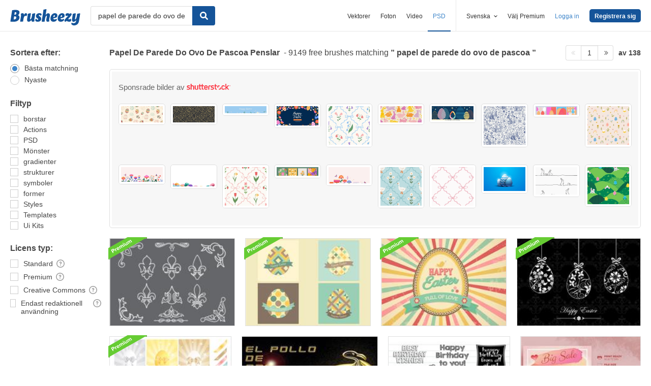

--- FILE ---
content_type: text/html; charset=utf-8
request_url: https://sv.brusheezy.com/gratis/papel-de-parede-do-ovo-de-pascoa
body_size: 31722
content:
<!DOCTYPE html>
<!--[if lt IE 7]>      <html lang="sv" xmlns:fb="http://developers.facebook.com/schema/" xmlns:og="http://opengraphprotocol.org/schema/" class="no-js lt-ie9 lt-ie8 lt-ie7"> <![endif]-->
<!--[if IE 7]>         <html lang="sv" xmlns:fb="http://developers.facebook.com/schema/" xmlns:og="http://opengraphprotocol.org/schema/" class="no-js lt-ie9 lt-ie8"> <![endif]-->
<!--[if IE 8]>         <html lang="sv" xmlns:fb="http://developers.facebook.com/schema/" xmlns:og="http://opengraphprotocol.org/schema/" class="no-js lt-ie9"> <![endif]-->
<!--[if IE 9]>         <html lang="sv" xmlns:fb="http://developers.facebook.com/schema/" xmlns:og="http://opengraphprotocol.org/schema/" class="no-js ie9"> <![endif]-->
<!--[if gt IE 9]><!--> <html lang="sv" xmlns:fb="http://developers.facebook.com/schema/" xmlns:og="http://opengraphprotocol.org/schema/" class="no-js"> <!--<![endif]-->
  <head>
	  <script type="text/javascript">window.country_code = "US";window.remote_ip_address = '13.58.50.238'</script>
              <!-- skipping hreflang -->

    
    <link rel="dns-prefetch" href="//static.brusheezy.com">
    <meta charset="utf-8">
    <meta http-equiv="X-UA-Compatible" content="IE=edge,chrome=1">
    <meta name="viewport" content="width=device-width, initial-scale=1.0, minimum-scale=1.0" />
    <title>Papel De Parede Do Ovo De Pascoa Gratis Penslar - (9149 Gratis Downloads)</title>
<meta content="9149 Best Papel De Parede Do Ovo De Pascoa Gratis Pensel Nedladdningar from the Brusheezy community. Papel De Parede Do Ovo De Pascoa Gratis Penslar licensed under creative commons, open source, an..." name="description" />
<meta content="Brusheezy" property="og:site_name" />
<meta content="Papel De Parede Do Ovo De Pascoa Gratis Penslar - (9149 Gratis Downloads)" property="og:title" />
<meta content="https://sv.brusheezy.com/gratis/papel-de-parede-do-ovo-de-pascoa" property="og:url" />
<meta content="sv_SE" property="og:locale" />
<meta content="en_US" property="og:locale:alternate" />
<meta content="de_DE" property="og:locale:alternate" />
<meta content="es_ES" property="og:locale:alternate" />
<meta content="fr_FR" property="og:locale:alternate" />
<meta content="nl_NL" property="og:locale:alternate" />
<meta content="pt_BR" property="og:locale:alternate" />
<meta content="https://static.brusheezy.com/system/resources/previews/000/013/353/original/el-pollo-de-oro-photoshop-psds.jpg" property="og:image" />
    <link href="/favicon.ico" rel="shortcut icon"></link><link href="/favicon.png" rel="icon" sizes="48x48" type="image/png"></link><link href="/apple-touch-icon-precomposed.png" rel="apple-touch-icon-precomposed"></link>
    <link href="https://maxcdn.bootstrapcdn.com/font-awesome/4.6.3/css/font-awesome.min.css" media="screen" rel="stylesheet" type="text/css" />
    <script src="https://static.brusheezy.com/assets/modernizr.custom.83825-93372fb200ead74f1d44254d993c5440.js" type="text/javascript"></script>
    <link href="https://static.brusheezy.com/assets/application-e6fc89b3e1f8c6290743690971644994.css" media="screen" rel="stylesheet" type="text/css" />
    <link href="https://static.brusheezy.com/assets/print-ac38768f09270df2214d2c500c647adc.css" media="print" rel="stylesheet" type="text/css" />
    <link href="https://feeds.feedburner.com/eezyinc/brusheezy-images" rel="alternate" title="RSS" type="application/rss+xml" />

          <link rel="canonical" href="https://sv.brusheezy.com/gratis/papel-de-parede-do-ovo-de-pascoa">


    <meta content="authenticity_token" name="csrf-param" />
<meta content="vMWGSmRvT6lXzP1zVml5WYUxLjYeAIJdhpIN+p2EB9o=" name="csrf-token" />
    <!-- Begin TextBlock "HTML - Head" -->
<meta name="google-site-verification" content="pfGHD8M12iD8MZoiUsSycicUuSitnj2scI2cB_MvoYw" />
<meta name="google-site-verification" content="b4_frnI9j9l6Hs7d1QntimjvrZOtJ8x8ykl7RfeJS2Y" />
<meta name="tinfoil-site-verification" content="6d4a376b35cc11699dd86a787c7b5ae10b5c70f0" />
<meta name="msvalidate.01" content="9E7A3F56C01FB9B69FCDD1FBD287CAE4" />
<meta name="p:domain_verify" content="e95f03b955f8191de30e476f8527821e"/>
<meta property="fb:page_id" content="111431139680" />
<meta name="google" content="nositelinkssearchbox" />
<meta name="referrer" content="unsafe-url" />
<!--<script type="text/javascript" src="http://api.xeezy.com/api.min.js"></script>-->
<!--<script async src="//cdn-s2s.buysellads.net/pub/brusheezy.js" data-cfasync="false"></script>-->
<link href="https://plus.google.com/116840303500574370724" rel="publisher" />

<script>
  var iStockCoupon = { 
    // --- ADMIN CONIG----
    Code: 'EEZYOFF14', 
    Message: 'Hurry! Offer Expires 10/31/2013',
    // -------------------

    showPopup: function() {
      var win = window.open("", "istock-sale", "width=520,height=320");
      var wrap = win.document.createElement('div'); 
      wrap.setAttribute('class', 'sale-wrapper');
      
      var logo = win.document.createElement('img');
      logo.setAttribute('src', '//static.vecteezy.com/system/assets/asset_files/000/000/171/original/new-istock-logo.jpg');
      wrap.appendChild(logo);
      
      var code = win.document.createElement('div');
      code.setAttribute('class','code');
      code.appendChild(win.document.createTextNode(iStockCoupon.Code));
      wrap.appendChild(code);
      
      var expires = win.document.createElement('div');
      expires.setAttribute('class','expire');
      expires.appendChild(win.document.createTextNode(iStockCoupon.Message));
      wrap.appendChild(expires);
      
      var close = win.document.createElement('a');
      close.setAttribute('href', '#');
      close.appendChild(win.document.createTextNode('Close Window'));
      wrap.appendChild(close);
      
      var style = win.document.createElement('style');
      close.setAttribute('onclick', 'window.close()');
  
      style.appendChild(win.document.createTextNode("a{margin-top: 40px;display:block;font-size:12px;color:rgb(73,149,203);text-decoration:none;} .expire{margin-top:16px;color: rgb(81,81,81);font-size:24px;} .code{margin-top:20px;font-size:50px;font-weight:700;text-transform:uppercase;} img{margin-top:44px;} body{padding:0;margin:0;text-align:center;font-family:sans-serif;} .sale-wrapper{height:288px;border:16px solid #a1a1a1;}"));
      win.document.body.appendChild(style);
      win.document.body.appendChild(wrap);        
    },
  };

</script>
<script src="https://cdn.optimizely.com/js/168948327.js"></script>

<script>var AdminHideEezyPremiumPopup = false</script>
<!-- TradeDoubler site verification 2802548 -->



<!-- End TextBlock "HTML - Head" -->
      <link href="https://static.brusheezy.com/assets/splittests/new_search_ui-418ee10ba4943587578300e2dfed9bdf.css" media="screen" rel="stylesheet" type="text/css" />

  <script type="text/javascript">
    window.searchScope = 'External';
  </script>
    <link rel="next" href="https://sv.brusheezy.com/gratis/papel-de-parede-do-ovo-de-pascoa?page=2" />


    <script type="application/ld+json">
      {
        "@context": "http://schema.org",
        "@type": "WebSite",
        "name": "brusheezy",
        "url": "https://www.brusheezy.com"
      }
   </script>

    <script type="application/ld+json">
      {
      "@context": "http://schema.org",
      "@type": "Organization",
      "url": "https://www.brusheezy.com",
      "logo": "https://static.brusheezy.com/assets/structured_data/brusheezy-logo-63a0370ba72197d03d41c8ee2a3fe30d.svg",
      "sameAs": [
        "https://www.facebook.com/brusheezy",
        "https://twitter.com/brusheezy",
        "https://pinterest.com/brusheezy/",
        "https://www.youtube.com/EezyInc",
        "https://instagram.com/eezy/",
        "https://www.snapchat.com/add/eezy",
        "https://google.com/+brusheezy"
      ]
     }
    </script>

    <script src="https://static.brusheezy.com/assets/sp-32e34cb9c56d3cd62718aba7a1338855.js" type="text/javascript"></script>
<script type="text/javascript">
  document.addEventListener('DOMContentLoaded', function() {
    snowplow('newTracker', 'sp', 'a.vecteezy.com', {
      appId: 'brusheezy_production',
      discoverRootDomain: true,
      eventMethod: 'beacon',
      cookieSameSite: 'Lax',
      context: {
        webPage: true,
        performanceTiming: true,
        gaCookies: true,
        geolocation: false
      }
    });
    snowplow('setUserIdFromCookie', 'rollout');
    snowplow('enableActivityTracking', {minimumVisitLength: 10, heartbeatDelay: 10});
    snowplow('enableLinkClickTracking');
    snowplow('trackPageView');
  });
</script>

  </head>

  <body class="proper-sticky-ads   full-width-search fullwidth  redesign-layout searches-show"
        data-site="brusheezy">
    
<link rel="preconnect" href="https://a.pub.network/" crossorigin />
<link rel="preconnect" href="https://b.pub.network/" crossorigin />
<link rel="preconnect" href="https://c.pub.network/" crossorigin />
<link rel="preconnect" href="https://d.pub.network/" crossorigin />
<link rel="preconnect" href="https://c.amazon-adsystem.com" crossorigin />
<link rel="preconnect" href="https://s.amazon-adsystem.com" crossorigin />
<link rel="preconnect" href="https://secure.quantserve.com/" crossorigin />
<link rel="preconnect" href="https://rules.quantcount.com/" crossorigin />
<link rel="preconnect" href="https://pixel.quantserve.com/" crossorigin />
<link rel="preconnect" href="https://btloader.com/" crossorigin />
<link rel="preconnect" href="https://api.btloader.com/" crossorigin />
<link rel="preconnect" href="https://confiant-integrations.global.ssl.fastly.net" crossorigin />
<link rel="stylesheet" href="https://a.pub.network/brusheezy-com/cls.css">
<script data-cfasync="false" type="text/javascript">
  var freestar = freestar || {};
  freestar.queue = freestar.queue || [];
  freestar.config = freestar.config || {};
  freestar.config.enabled_slots = [];
  freestar.initCallback = function () { (freestar.config.enabled_slots.length === 0) ? freestar.initCallbackCalled = false : freestar.newAdSlots(freestar.config.enabled_slots) }
</script>
<script src="https://a.pub.network/brusheezy-com/pubfig.min.js" data-cfasync="false" async></script>
<style>
.fs-sticky-footer {
  background: rgba(247, 247, 247, 0.9) !important;
}
</style>
<!-- Tag ID: brusheezy_1x1_bouncex -->
<div align="center" id="brusheezy_1x1_bouncex">
 <script data-cfasync="false" type="text/javascript">
  freestar.config.enabled_slots.push({ placementName: "brusheezy_1x1_bouncex", slotId: "brusheezy_1x1_bouncex" });
 </script>
</div>


      <script src="https://static.brusheezy.com/assets/partner-service-v3-b8d5668d95732f2d5a895618bbc192d0.js" type="text/javascript"></script>

<script type="text/javascript">
  window.partnerService = new window.PartnerService({
    baseUrl: 'https://p.sa7eer.com',
    site: 'brusheezy',
    contentType: "vector",
    locale: 'sv',
    controllerName: 'searches',
    pageviewGuid: 'a7e3ae5f-18b3-40c0-b89a-9e53a659890b',
    sessionGuid: '3a48aa18-71e3-476b-9ec1-ae731af4d3dd',
  });
</script>


    
      

    <div id="fb-root"></div>



      
<header class="ez-site-header ">
  <div class="max-inner is-logged-out">
    <div class='ez-site-header__logo'>
  <a href="https://sv.brusheezy.com/" title="Brusheezy"><svg xmlns="http://www.w3.org/2000/svg" id="Layer_1" data-name="Layer 1" viewBox="0 0 248 57.8"><title>brusheezy-logo-color</title><path class="cls-1" d="M32.4,29.6c0,9.9-9.2,15.3-21.1,15.3-3.9,0-11-.6-11.3-.6L6.3,3.9A61.78,61.78,0,0,1,18,2.7c9.6,0,14.5,3,14.5,8.8a12.42,12.42,0,0,1-5.3,10.2A7.9,7.9,0,0,1,32.4,29.6Zm-11.3.1c0-2.8-1.7-3.9-4.6-3.9-1,0-2.1.1-3.2.2L11.7,36.6c.5,0,1,.1,1.5.1C18.4,36.7,21.1,34,21.1,29.7ZM15.6,10.9l-1.4,9h2.2c3.1,0,5.1-2.9,5.1-6,0-2.1-1.1-3.1-3.4-3.1A10.87,10.87,0,0,0,15.6,10.9Z" transform="translate(0 0)"></path><path class="cls-1" d="M55.3,14.4c2.6,0,4,1.6,4,4.4a8.49,8.49,0,0,1-3.6,6.8,3,3,0,0,0-2.7-2c-4.5,0-6.3,10.6-6.4,11.2L46,38.4l-.9,5.9c-3.1,0-6.9.3-8.1.3a4,4,0,0,1-2.2-1l.8-5.2,2-13,.1-.8c.8-5.4-.7-7.7-.7-7.7a9.11,9.11,0,0,1,6.1-2.5c3.4,0,5.2,2,5.3,6.3,1.2-3.1,3.2-6.3,6.9-6.3Z" transform="translate(0 0)"></path><path class="cls-1" d="M85.4,34.7c-.8,5.4.7,7.7.7,7.7A9.11,9.11,0,0,1,80,44.9c-3.5,0-5.3-2.2-5.3-6.7-2.4,3.7-5.6,6.7-9.7,6.7-4.4,0-6.4-3.7-5.3-11.2L61,25.6c.8-5,1-9,1-9,3.2-.6,7.3-2.1,8.8-2.1a4,4,0,0,1,2.2,1L71.4,25.7l-1.5,9.4c-.1.9,0,1.3.8,1.3,3.7,0,5.8-10.7,5.8-10.7.8-5,1-9,1-9,3.2-.6,7.3-2.1,8.8-2.1a4,4,0,0,1,2.2,1L86.9,25.8l-1.3,8.3Z" transform="translate(0 0)"></path><path class="cls-1" d="M103.3,14.4c4.5,0,7.8,1.6,7.8,4.5,0,3.2-3.9,4.5-3.9,4.5s-1.2-2.9-3.7-2.9a2,2,0,0,0-2.2,2,2.41,2.41,0,0,0,1.3,2.2l3.2,2a8.39,8.39,0,0,1,3.9,7.5c0,6.1-4.9,10.7-12.5,10.7-4.6,0-8.8-2-8.8-5.8,0-3.5,3.5-5.4,3.5-5.4S93.8,38,96.8,38A2,2,0,0,0,99,35.8a2.42,2.42,0,0,0-1.3-2.2l-3-1.9a7.74,7.74,0,0,1-3.8-7c.3-5.9,4.8-10.3,12.4-10.3Z" transform="translate(0 0)"></path><path class="cls-1" d="M138.1,34.8c-1.1,5.4.9,7.7.9,7.7a9.28,9.28,0,0,1-6.1,2.4c-4.3,0-6.3-3.2-5-10l.2-.9,1.8-9.6a.94.94,0,0,0-1-1.3c-3.6,0-5.7,10.9-5.7,11l-.7,4.5-.9,5.9c-3.1,0-6.9.3-8.1.3a4,4,0,0,1-2.2-1l.8-5.2,4.3-27.5c.8-5,1-9,1-9,3.2-.6,7.3-2.1,8.8-2.1a4,4,0,0,1,2.2,1l-3.1,19.9c2.4-3.5,5.5-6.3,9.5-6.3,4.4,0,6.8,3.8,5.3,11.2l-1.8,8.4Z" transform="translate(0 0)"></path><path class="cls-1" d="M167.1,22.9c0,4.4-2.4,7.3-8.4,8.5l-6.3,1.3c.5,2.8,2.2,4.1,5,4.1a8.32,8.32,0,0,0,5.8-2.7,3.74,3.74,0,0,1,1.8,3.1c0,3.7-5.5,7.6-11.9,7.6s-10.8-4.2-10.8-11.2c0-8.2,5.7-19.2,15.8-19.2,5.6,0,9,3.3,9,8.5Zm-10.6,4.2a2.63,2.63,0,0,0,1.7-2.8c0-1.2-.4-3-1.8-3-2.5,0-3.6,4.1-4,7.2Z" transform="translate(0 0)"></path><path class="cls-1" d="M192.9,22.9c0,4.4-2.4,7.3-8.4,8.5l-6.3,1.3c.5,2.8,2.2,4.1,5,4.1a8.32,8.32,0,0,0,5.8-2.7,3.74,3.74,0,0,1,1.8,3.1c0,3.7-5.5,7.6-11.9,7.6s-10.8-4.2-10.8-11.2c0-8.2,5.7-19.2,15.8-19.2,5.5,0,9,3.3,9,8.5Zm-10.7,4.2a2.63,2.63,0,0,0,1.7-2.8c0-1.2-.4-3-1.8-3-2.5,0-3.6,4.1-4,7.2Z" transform="translate(0 0)"></path><path class="cls-1" d="M213.9,33.8a7.72,7.72,0,0,1,2.2,5.4c0,4.5-3.7,5.7-6.9,5.7-4.1,0-7.1-2-10.2-3-.9,1-1.7,2-2.5,3,0,0-4.6-.1-4.6-3.3,0-3.9,6.4-10.5,13.3-18.1a19.88,19.88,0,0,0-2.2-.2c-3.9,0-5.4,2-5.4,2a8.19,8.19,0,0,1-1.8-5.4c.2-4.2,4.2-5.4,7.3-5.4,3.3,0,5.7,1.3,8.1,2.4l1.9-2.4s4.7.1,4.7,3.3c0,3.7-6.2,10.3-12.9,17.6a14.65,14.65,0,0,0,4,.7,6.22,6.22,0,0,0,5-2.3Z" transform="translate(0 0)"></path><path class="cls-1" d="M243.8,42.3c-1.7,10.3-8.6,15.5-17.4,15.5-5.6,0-9.8-3-9.8-6.4a3.85,3.85,0,0,1,1.9-3.3,8.58,8.58,0,0,0,5.7,1.8c3.5,0,8.3-1.5,9.1-6.9l.7-4.2c-2.4,3.5-5.5,6.3-9.5,6.3-4.4,0-6.4-3.7-5.3-11.2l1.3-8.1c.8-5,1-9,1-9,3.2-.6,7.3-2.1,8.8-2.1a4,4,0,0,1,2.2,1l-1.6,10.2-1.5,9.4c-.1.9,0,1.3.8,1.3,3.7,0,5.8-10.7,5.8-10.7.8-5,1-9,1-9,3.2-.6,7.3-2.1,8.8-2.1a4,4,0,0,1,2.2,1L246.4,26Z" transform="translate(0 0)"></path></svg>
</a>
</div>


      <nav class="ez-site-header__main-nav logged-out-nav">
    <ul class="ez-site-header__header-menu">
        <div class="ez-site-header__app-links-wrapper" data-target="ez-mobile-menu.appLinksWrapper">
          <li class="ez-site-header__menu-item ez-site-header__menu-item--app-link "
              data-target="ez-mobile-menu.appLink" >
            <a href="https://sv.vecteezy.com" target="_blank">Vektorer</a>
          </li>

          <li class="ez-site-header__menu-item ez-site-header__menu-item--app-link "
              data-target="ez-mobile-menu.appLink" >
            <a href="https://sv.vecteezy.com/gratis-foton" target="_blank">Foton</a>
          </li>

          <li class="ez-site-header__menu-item ez-site-header__menu-item--app-link"
              data-target="ez-mobile-menu.appLink" >
            <a href="https://sv.videezy.com" target="_blank">Video</a>
          </li>

          <li class="ez-site-header__menu-item ez-site-header__menu-item--app-link active-menu-item"
              data-target="ez-mobile-menu.appLink" >
            <a href="https://sv.brusheezy.com" target="_blank">PSD</a>
          </li>
        </div>

        <div class="ez-site-header__separator"></div>

        <li class="ez-site-header__locale_prompt ez-site-header__menu-item"
            data-action="toggle-language-switcher"
            data-switcher-target="ez-site-header__lang_selector">
          <span>
            Svenska
            <!-- Generator: Adobe Illustrator 21.0.2, SVG Export Plug-In . SVG Version: 6.00 Build 0)  --><svg xmlns="http://www.w3.org/2000/svg" xmlns:xlink="http://www.w3.org/1999/xlink" version="1.1" id="Layer_1" x="0px" y="0px" viewBox="0 0 11.9 7.1" style="enable-background:new 0 0 11.9 7.1;" xml:space="preserve" class="ez-site-header__menu-arrow">
<polygon points="11.9,1.5 10.6,0 6,4.3 1.4,0 0,1.5 6,7.1 "></polygon>
</svg>

          </span>

          
<div id="ez-site-header__lang_selector" class="ez-language-switcher ez-tooltip ez-tooltip--arrow-top">
  <div class="ez-tooltip__arrow ez-tooltip__arrow--middle"></div>
  <div class="ez-tooltip__content">
    <ul>
        <li>
          <a href="https://www.brusheezy.com/free/papel-de-parede-do-ovo-de-pascoa" class="nested-locale-switcher-link en" data-locale="en" rel="nofollow">English</a>        </li>
        <li>
          <a href="https://es.brusheezy.com/libre/papel-de-parede-do-ovo-de-pascoa" class="nested-locale-switcher-link es" data-locale="es" rel="nofollow">Español</a>        </li>
        <li>
          <a href="https://pt.brusheezy.com/livre/papel-de-parede-do-ovo-de-pascoa" class="nested-locale-switcher-link pt" data-locale="pt" rel="nofollow">Português</a>        </li>
        <li>
          <a href="https://de.brusheezy.com/gratis/papel-de-parede-do-ovo-de-pascoa" class="nested-locale-switcher-link de" data-locale="de" rel="nofollow">Deutsch</a>        </li>
        <li>
          <a href="https://fr.brusheezy.com/libre/papel-de-parede-do-ovo-de-pascoa" class="nested-locale-switcher-link fr" data-locale="fr" rel="nofollow">Français</a>        </li>
        <li>
          <a href="https://nl.brusheezy.com/gratis/papel-de-parede-do-ovo-de-pascoa" class="nested-locale-switcher-link nl" data-locale="nl" rel="nofollow">Nederlands</a>        </li>
        <li>
          
            <span class="nested-locale-switcher-link sv current">
              Svenska
              <svg xmlns="http://www.w3.org/2000/svg" id="Layer_1" data-name="Layer 1" viewBox="0 0 11.93 9.39"><polygon points="11.93 1.76 10.17 0 4.3 5.87 1.76 3.32 0 5.09 4.3 9.39 11.93 1.76"></polygon></svg>

            </span>
        </li>
    </ul>
  </div>
</div>


        </li>

          <li class="ez-site-header__menu-item ez-site-header__menu-item--join-pro-link"
              data-target="ez-mobile-menu.joinProLink">
            <a href="/signups/join_premium">Välj Premium</a>
          </li>

          <li class="ez-site-header__menu-item"
              data-target="ez-mobile-menu.logInBtn">
            <a href="/logga-in" class="login-link" data-remote="true" onclick="track_header_login_click();">Logga in</a>
          </li>

          <li class="ez-site-header__menu-item ez-site-header__menu-item--btn ez-site-header__menu-item--sign-up-btn"
              data-target="ez-mobile-menu.signUpBtn">
            <a href="/registrering" class="ez-btn ez-btn--primary ez-btn--tiny ez-btn--sign-up" data-remote="true" onclick="track_header_join_eezy_click();">Registrera sig</a>
          </li>


      

        <li class="ez-site-header__menu-item ez-site-header__mobile-menu">
          <button class="ez-site-header__mobile-menu-btn"
                  data-controller="ez-mobile-menu">
            <svg xmlns="http://www.w3.org/2000/svg" viewBox="0 0 20 14"><g id="Layer_2" data-name="Layer 2"><g id="Account_Pages_Mobile_Menu_Open" data-name="Account Pages Mobile Menu Open"><g id="Account_Pages_Mobile_Menu_Open-2" data-name="Account Pages Mobile Menu Open"><path class="cls-1" d="M0,0V2H20V0ZM0,8H20V6H0Zm0,6H20V12H0Z"></path></g></g></g></svg>

          </button>
        </li>
    </ul>

  </nav>

  <script src="https://static.brusheezy.com/assets/header_mobile_menu-bbe8319134d6d4bb7793c9fdffca257c.js" type="text/javascript"></script>


      <p% search_path = nil %>

<form accept-charset="UTF-8" action="/gratis" class="ez-search-form" data-action="new-search" data-adid="1636631" data-behavior="" data-trafcat="T1" method="post"><div style="margin:0;padding:0;display:inline"><input name="utf8" type="hidden" value="&#x2713;" /><input name="authenticity_token" type="hidden" value="vMWGSmRvT6lXzP1zVml5WYUxLjYeAIJdhpIN+p2EB9o=" /></div>
  <input id="from" name="from" type="hidden" value="mainsite" />
  <input id="in_se" name="in_se" type="hidden" value="true" />

  <div class="ez-input">
      <input class="ez-input__field ez-input__field--basic ez-input__field--text ez-search-form__input" id="search" name="search" placeholder="Sök" type="text" value="papel de parede do ovo de pascoa" />

    <button class="ez-search-form__submit" title="Sök" type="submit">
      <svg xmlns="http://www.w3.org/2000/svg" id="Layer_1" data-name="Layer 1" viewBox="0 0 14.39 14.39"><title>search</title><path d="M14,12.32,10.81,9.09a5.87,5.87,0,1,0-1.72,1.72L12.32,14A1.23,1.23,0,0,0,14,14,1.23,1.23,0,0,0,14,12.32ZM2.43,5.88A3.45,3.45,0,1,1,5.88,9.33,3.46,3.46,0,0,1,2.43,5.88Z"></path></svg>

</button>  </div>
</form>

  </div><!-- .max-inner -->

</header>


    <div id="body">
      <div class="content">

        

          

<input id="originalSearchQuery" name="originalSearchQuery" type="hidden" value="papel de parede do ovo de pascoa" />

<button class="filter-sidebar-open-btn btn primary flat" title="Filters">Filters</button>

<div class="content-inner">
  <aside id="filter-sidebar">



      <link href="https://static.brusheezy.com/assets/search_filter-6c123be796899e69b74df5c98ea0fa45.css" media="screen" rel="stylesheet" type="text/css" />

<div class="filter-inner full ">
  <button class="filter-sidebar-close-btn">Close</button>

  <h4>Sortera efter:</h4>
  <ul class="search-options">
    <li>
      
<div class="check--wrapper">
  <div class="check--box checked  radio" data-filter-param="sort-best"></div>
  <div class="check--label">Bästa matchning</div>

</div>
    </li>
    <li>
      
<div class="check--wrapper">
  <div class="check--box   radio" data-filter-param="sort-newest"></div>
  <div class="check--label">Nyaste</div>

</div>
    </li>
  </ul>

  <h4>Filtyp</h4>
  <ul class="search-options">
    <li>
    
<div class="check--wrapper">
  <div class="check--box   " data-filter-param="content-type-brushes"></div>
  <div class="check--label">borstar</div>

</div>
  </li>
    <li>
      
<div class="check--wrapper">
  <div class="check--box   " data-filter-param="content-type-actions"></div>
  <div class="check--label"><span class="translation_missing" title="translation missing: sv.options.actions">Actions</span></div>

</div>
    </li>
    <li>
      
<div class="check--wrapper">
  <div class="check--box   " data-filter-param="content-type-psds"></div>
  <div class="check--label">PSD</div>

</div>
    </li>
    <li>
      
<div class="check--wrapper">
  <div class="check--box   " data-filter-param="content-type-patterns"></div>
  <div class="check--label">Mönster</div>

</div>
    </li>
    <li>
      
<div class="check--wrapper">
  <div class="check--box   " data-filter-param="content-type-gradients"></div>
  <div class="check--label">gradienter</div>

</div>
    </li>
    <li>
      
<div class="check--wrapper">
  <div class="check--box   " data-filter-param="content-type-textures"></div>
  <div class="check--label">strukturer</div>

</div>
    </li>
    <li>
      
<div class="check--wrapper">
  <div class="check--box   " data-filter-param="content-type-symbols"></div>
  <div class="check--label">symboler</div>

</div>
    </li>
    <li>
    
<div class="check--wrapper">
  <div class="check--box   " data-filter-param="content-type-shapes"></div>
  <div class="check--label">former</div>

</div>
  </li>
    <li>
      
<div class="check--wrapper">
  <div class="check--box   " data-filter-param="content-type-styles"></div>
  <div class="check--label"><span class="translation_missing" title="translation missing: sv.options.styles">Styles</span></div>

</div>
    </li>
    <li>
      
<div class="check--wrapper">
  <div class="check--box   " data-filter-param="content-type-templates"></div>
  <div class="check--label"><span class="translation_missing" title="translation missing: sv.options.templates">Templates</span></div>

</div>
    </li>
    <li>
      
<div class="check--wrapper">
  <div class="check--box   " data-filter-param="content-type-ui-kits"></div>
  <div class="check--label"><span class="translation_missing" title="translation missing: sv.options.ui-kits">Ui Kits</span></div>

</div>
    </li>
  </ul>

  <div class="extended-options">
    <h4>Licens typ:</h4>
    <ul class="search-options">
      <li>
        
<div class="check--wrapper">
  <div class="check--box   " data-filter-param="license-standard"></div>
  <div class="check--label">Standard</div>

    <span class="ez-tooltip-icon" data-tooltip-position="right top" data-tooltip="&lt;h4&gt;Standard&lt;/h4&gt;&lt;p&gt;Detta filter kommer endast att visa bilder skapade av våra medarbetare och har granskats av våra moderatorer. Dessa filer är gratis för användning med tillskrivning. En ytterligare licens kan köpas för att ta bort tillskrivningskrav.&lt;/p&gt;" title="&lt;h4&gt;Standard&lt;/h4&gt;&lt;p&gt;Detta filter kommer endast att visa bilder skapade av våra medarbetare och har granskats av våra moderatorer. Dessa filer är gratis för användning med tillskrivning. En ytterligare licens kan köpas för att ta bort tillskrivningskrav.&lt;/p&gt;"><svg class="ez-icon-circle-question"><use xlink:href="#ez-icon-circle-question"></use></svg></span>
</div>
      </li>
      <li>
        
<div class="check--wrapper">
  <div class="check--box   " data-filter-param="license-premium"></div>
  <div class="check--label">Premium</div>

    <span class="ez-tooltip-icon" data-tooltip-position="right top" data-tooltip="&lt;h4&gt;Premium&lt;/h4&gt;&lt;p&gt;Detta filter kommer endast att visa Premiumbilder som är till salu. Varje fil kommer med en avgifts-fri licens.&lt;/p&gt;" title="&lt;h4&gt;Premium&lt;/h4&gt;&lt;p&gt;Detta filter kommer endast att visa Premiumbilder som är till salu. Varje fil kommer med en avgifts-fri licens.&lt;/p&gt;"><svg class="ez-icon-circle-question"><use xlink:href="#ez-icon-circle-question"></use></svg></span>
</div>
      </li>
      <li>
        
<div class="check--wrapper">
  <div class="check--box   " data-filter-param="license-cc"></div>
  <div class="check--label">Creative Commons</div>

    <span class="ez-tooltip-icon" data-tooltip-position="right top" data-tooltip="&lt;h4&gt;Creative Commons&lt;/h4&gt;&lt;p&gt;Detta filter kommer endast att visa bilder gratis som måste användas i enlighet med Creative Commons riktlinjer. Vi säljer inte licenser för dessa bilder.&lt;/p&gt;" title="&lt;h4&gt;Creative Commons&lt;/h4&gt;&lt;p&gt;Detta filter kommer endast att visa bilder gratis som måste användas i enlighet med Creative Commons riktlinjer. Vi säljer inte licenser för dessa bilder.&lt;/p&gt;"><svg class="ez-icon-circle-question"><use xlink:href="#ez-icon-circle-question"></use></svg></span>
</div>
      </li>
      <li>
        
<div class="check--wrapper">
  <div class="check--box   " data-filter-param="license-editorial"></div>
  <div class="check--label">Endast redaktionell användning</div>

    <span class="ez-tooltip-icon" data-tooltip-position="right top" data-tooltip="&lt;h4&gt;Endast redaktionell användning&lt;/h4&gt;&lt;p&gt;Detta filter kommer endast att visa gratis bilder för användning inom nyhetsartiklar, facklitteratur,  dokumentärer eller andra nyhetsvärda ändamål. Använd inte i annonser, handelsvaror, produktförpackningar, eller i något annat kommersiellt eller marknadsförings bruk.&lt;/p&gt;" title="&lt;h4&gt;Endast redaktionell användning&lt;/h4&gt;&lt;p&gt;Detta filter kommer endast att visa gratis bilder för användning inom nyhetsartiklar, facklitteratur,  dokumentärer eller andra nyhetsvärda ändamål. Använd inte i annonser, handelsvaror, produktförpackningar, eller i något annat kommersiellt eller marknadsförings bruk.&lt;/p&gt;"><svg class="ez-icon-circle-question"><use xlink:href="#ez-icon-circle-question"></use></svg></span>
</div>
      </li>
    </ul>

  </div>
</div>

<button class="btn flat toggle-btn" data-toggle="closed" data-more="Fler Sök Filter" data-less="Mindre Sök Filter">Fler Sök Filter</button>

<button class="btn flat apply-filters-btn">Apply Filters</button>

<svg xmlns="http://www.w3.org/2000/svg" style="display: none;">
  
    <symbol id="ez-icon-plus" viewBox="0 0 512 512">
      <path d="m512 213l-213 0 0-213-86 0 0 213-213 0 0 86 213 0 0 213 86 0 0-213 213 0z"></path>
    </symbol>
  
    <symbol id="ez-icon-vector-file" viewBox="0 0 512 512">
      <path d="m356 0l-318 0 0 512 436 0 0-394z m66 461l-332 0 0-410 245 0 87 87z m-179-256c-56 0-102 46-102 102 0 57 46 103 102 103 57 0 103-46 103-103l-103 0z m26 77l102 0c0-57-46-103-102-103z"></path>
    </symbol>
  
    <symbol id="ez-icon-webpage" viewBox="0 0 512 512">
      <path d="m0 0l0 512 512 0 0-512z m51 51l307 0 0 51-307 0z m410 410l-410 0 0-307 410 0z m0-359l-51 0 0-51 51 0z m-179 103l-180 0 0 205 180 0z m-52 153l-76 0 0-102 76 0z m180-153l-77 0 0 51 77 0z m0 77l-77 0 0 51 77 0z m0 76l-77 0 0 52 77 0z"></path>
    </symbol>
  
    <symbol id="ez-icon-money" viewBox="0 0 512 512">
      <path d="m486 77l-460 0c-15 0-26 11-26 25l0 308c0 14 11 25 26 25l460 0c15 0 26-11 26-25l0-308c0-14-11-25-26-25z m-435 307l0-92 92 92z m410 0l-246 0-164-164 0-92 246 0 164 164z m0-164l-92-92 92 0z m-307 36c0 57 45 102 102 102 57 0 102-45 102-102 0-57-45-102-102-102-57 0-102 45-102 102z m153 0c0 28-23 51-51 51-28 0-51-23-51-51 0-28 23-51 51-51 28 0 51 23 51 51z"></path>
    </symbol>
  
    <symbol id="ez-icon-money-dark" viewBox="0 0 512 512">
      <path d="m0 77l0 358 512 0 0-358z m461 307l-282 0-128-128 0-128 282 0 128 128z m-205-205c-42 0-77 35-77 77 0 42 35 77 77 77 42 0 77-35 77-77 0-42-35-77-77-77z"></path>
    </symbol>
  
    <symbol id="ez-icon-calendar" viewBox="0 0 512 512">
      <path d="m384 358l-51 0 0 52 51 0z m26-307l0-51-52 0 0 51-204 0 0-51-52 0 0 51-102 0 0 461 512 0 0-461z m51 410l-410 0 0-256 410 0z m0-307l-410 0 0-52 410 0z m-77 102l-51 0 0 51 51 0z m-102 0l-52 0 0 51 52 0z m-103 102l-51 0 0 52 51 0z m0-102l-51 0 0 51 51 0z m103 102l-52 0 0 52 52 0z"></path>
    </symbol>
  
    <symbol id="ez-icon-calendar-dark" viewBox="0 0 512 512">
      <path d="m410 51l0-51-52 0 0 51-204 0 0-51-52 0 0 51-102 0 0 77 512 0 0-77z m-410 461l512 0 0-333-512 0z m333-256l51 0 0 51-51 0z m0 102l51 0 0 52-51 0z m-103-102l52 0 0 51-52 0z m0 102l52 0 0 52-52 0z m-102-102l51 0 0 51-51 0z m0 102l51 0 0 52-51 0z"></path>
    </symbol>
  
    <symbol id="ez-icon-checkbox" viewBox="0 0 512 512">
      <path d="m142 205l142 136 200-252-49-34-156 199-94-89z m313 79l0 171-398 0 0-398 171 0 0-57-228 0 0 512 512 0 0-228z"></path>
    </symbol>
  
    <symbol id="ez-icon-circle-minus" viewBox="0 0 512 512">
      <path d="m256 0c-141 0-256 115-256 256 0 141 115 256 256 256 141 0 256-115 256-256 0-141-115-256-256-256z m0 461c-113 0-205-92-205-205 0-113 92-205 205-205 113 0 205 92 205 205 0 113-92 205-205 205z m-102-179l204 0 0-52-204 0z"></path>
    </symbol>
  
    <symbol id="ez-icon-circle-minus-dark" viewBox="0 0 512 512">
      <path d="m256 0c-141 0-256 115-256 256 0 141 115 256 256 256 141 0 256-115 256-256 0-141-115-256-256-256z m102 282l-204 0 0-52 204 0z"></path>
    </symbol>
  
    <symbol id="ez-icon-comments" viewBox="0 0 512 512">
      <path d="m154 230l51 0 0-51-51 0z m76 0l52 0 0-51-52 0z m77 0l51 0 0-51-51 0z m128-230l-358 0c-43 0-77 34-77 77l0 256c0 42 34 77 77 77l0 102 219-102 139 0c43 0 77-35 77-77l0-256c0-43-34-77-77-77z m26 333c0 14-12 25-26 25l-151 0-156 73 0-73-51 0c-14 0-26-11-26-25l0-256c0-14 12-26 26-26l358 0c14 0 26 12 26 26z"></path>
    </symbol>
  
    <symbol id="ez-icon-close" viewBox="0 0 512 512">
      <path d="m512 56l-56-56-200 200-200-200-56 56 200 200-200 200 56 56 200-200 200 200 56-56-200-200z"></path>
    </symbol>
  
    <symbol id="ez-icon-comments-dark" viewBox="0 0 512 512">
      <path d="m435 0l-358 0c-43 0-77 34-77 77l0 256c0 42 34 77 77 77l0 102 219-102 139 0c43 0 77-35 77-77l0-256c0-43-34-77-77-77z m-230 230l-51 0 0-51 51 0z m77 0l-52 0 0-51 52 0z m76 0l-51 0 0-51 51 0z"></path>
    </symbol>
  
    <symbol id="ez-icon-credits" viewBox="0 0 512 512">
      <path d="m358 166c-48 0-153-19-153 77l0 154c0 57 105 77 153 77 49 0 154-20 154-77l0-154c0-57-105-77-154-77z m0 52c36-1 70 7 100 25-30 18-64 27-100 26-35 1-69-8-100-26 31-18 65-26 100-25z m103 176c-31 20-66 30-103 28-36 2-72-8-102-28l0-17c33 13 67 19 102 20 35-1 70-7 103-20z m0-76c-30 20-66 29-103 28-36 1-72-8-102-29l0-17c33 13 67 20 102 20 35 0 70-7 103-20z m-324-177l-9-2-10 0c-11-2-21-5-31-8l-10-4-7 0-5-2-4-2-3-2-4-6c30-18 64-26 100-25 35-1 69 7 100 25l53 0c0-57-105-77-153-77-49 0-154 20-154 77l0 231c0 57 105 76 154 76 8 0 17 0 25-1l0-51c-8 1-17 1-25 1-37 2-72-8-103-28l0-17c33 12 68 19 103 20 8 0 17-1 25-2l0-51c-8 1-17 1-25 1-37 2-73-8-103-28l0-17c33 13 68 19 103 20 8 0 17-1 25-2l0-51c-8 1-17 2-25 2-37 1-73-8-103-29l0-17c33 13 68 20 103 20 8 0 17-1 25-2l0-51c-8 1-17 2-25 2-6 0-12 0-17 0z"></path>
    </symbol>
  
    <symbol id="ez-icon-credits-dark" viewBox="0 0 512 512">
      <path d="m425 245c-26-15-54-21-84-21-30 0-57 6-83 21 26 15 53 22 83 22 30 0 58-7 84-22z m-169 111l0 15c26 17 55 26 85 24 30 2 60-7 86-24l0-15c-28 11-56 17-86 17-30 0-57-6-85-17z m0-64l0 15c26 17 55 26 85 24 30 2 60-7 86-24l0-15c-28 11-56 17-86 17-30 0-57-6-85-17z m85-153c0-79-102-107-170-107-69 0-171 28-171 107l0 192c0 79 102 106 171 106 8 0 17 0 25-2l2 0c37 32 99 45 143 45 69 0 171-28 171-107l0-128c0-79-102-106-171-106z m-170-22c-30 0-58 7-84 22l3 2 2 2 8 4 7 0 8 2c9 2 17 5 26 7l15 0c4 2 10 4 15 4 6 0 15 0 21-2l0 43c-6 2-15 2-21 2-30 0-58-7-86-17l0 15c26 17 56 25 86 23 6 0 15 0 21-2l0 43c-6 2-15 2-21 2-30 0-58-7-86-17l0 15c26 17 56 25 86 23 6 0 15 0 21-2l0 43c-6 2-15 2-21 2-30 0-58-7-86-17l0 15c26 17 56 25 86 23 6 0 15 0 21-2l0 43c-6 2-15 2-21 2-41 0-128-17-128-64l0-192c0-47 87-64 128-64 40 0 128 17 128 64l-45 0c-26-15-53-22-83-22z m298 256c0 47-87 64-128 64-40 0-128-17-128-64l0-128c0-47 88-64 128-64 41 0 128 17 128 64z"></path>
    </symbol>
  
    <symbol id="ez-icon-go-back-arrow" viewBox="0 0 512 512">
      <path d="m388 201l-269 0 93-93-43-44-169 168 169 168 43-43-93-94 269 0c34 0 62 28 62 62 0 34-28 62-62 62l-32 0 0 61 32 0c45 3 89-20 112-59 24-40 24-89 0-128-23-39-67-62-112-59z"></path>
    </symbol>
  
    <symbol id="ez-icon-home" viewBox="0 0 512 512">
      <path d="m59 273l0 227 394 0 0-227-197-139z m222 178l-49 0 0-97 49 0z m123 0l-73 0 0-146-149 0 0 146-73 0 0-153 148-104 148 104z m-148-439l-123 87 0-87-49 0 0 122-84 59 29 39 227-161 227 161 29-39z"></path>
    </symbol>
  
    <symbol id="ez-icon-home-dark" viewBox="0 0 512 512">
      <path d="m256 12l-123 87 0-87-49 0 0 122-84 59 29 39 227-161 227 161 29-39z m-197 261l0 227 123 0 0-195 148 0 0 195 123 0 0-227-197-139z m172 227l49 0 0-146-49 0z"></path>
    </symbol>
  
    <symbol id="ez-icon-horiz-dots" viewBox="0 0 512 512">
      <path d="m51 205c-28 0-51 23-51 51 0 28 23 51 51 51 28 0 51-23 51-51 0-28-23-51-51-51z m205 0c-28 0-51 23-51 51 0 28 23 51 51 51 28 0 51-23 51-51 0-28-23-51-51-51z m205 0c-28 0-51 23-51 51 0 28 23 51 51 51 28 0 51-23 51-51 0-28-23-51-51-51z"></path>
    </symbol>
  
    <symbol id="ez-icon-edit" viewBox="0 0 512 512">
      <path d="m51 51l103 0 0-51-154 0 0 154 51 0z m461 51c0-28-10-53-31-71-41-39-105-39-146 0l-274 274c-2 2-2 5-5 5l0 2-56 167c-5 13 0 28 15 33 5 3 13 3 18 0l164-54 3 0c2-2 5-5 7-7l274-277c21-18 31-43 31-72z m-445 343l25-74 51 51z m122-51l-35-36-39-35 215-215 72 71z m256-256l-5 5-71-71 5-5c20-21 51-21 71 0 21 17 21 51 0 71z m16 323l-103 0 0 51 154 0 0-154-51 0z"></path>
    </symbol>
  
    <symbol id="ez-icon-circle-alert" viewBox="0 0 512 512">
      <path d="m256 0c-141 0-256 115-256 256 0 141 115 256 256 256 141 0 256-115 256-256 0-141-115-256-256-256z m0 461c-113 0-205-92-205-205 0-113 92-205 205-205 113 0 205 92 205 205 0 113-92 205-205 205z m-26-103l52 0 0-51-52 0z m0-102l52 0 0-102-52 0z"></path>
    </symbol>
  
    <symbol id="ez-icon-circle-alert-dark" viewBox="0 0 512 512">
      <path d="m256 0c-141 0-256 115-256 256 0 141 115 256 256 256 141 0 256-115 256-256 0-141-115-256-256-256z m26 358l-52 0 0-51 52 0z m0-102l-52 0 0-102 52 0z"></path>
    </symbol>
  
    <symbol id="ez-icon-circle-plus" viewBox="0 0 512 512">
      <path d="m282 154l-52 0 0 76-76 0 0 52 76 0 0 76 52 0 0-76 76 0 0-52-76 0z m-26-154c-141 0-256 115-256 256 0 141 115 256 256 256 141 0 256-115 256-256 0-141-115-256-256-256z m0 461c-113 0-205-92-205-205 0-113 92-205 205-205 113 0 205 92 205 205 0 113-92 205-205 205z"></path>
    </symbol>
  
    <symbol id="ez-icon-circle-plus-dark" viewBox="0 0 512 512">
      <path d="m256 0c-141 0-256 115-256 256 0 141 115 256 256 256 141 0 256-115 256-256 0-141-115-256-256-256z m102 282l-76 0 0 76-52 0 0-76-76 0 0-52 76 0 0-76 52 0 0 76 76 0z"></path>
    </symbol>
  
    <symbol id="ez-icon-facebook" viewBox="0 0 512 512">
      <path d="m483 0l-454 0c-14 0-27 14-27 27l0 454c0 17 13 31 27 31l242 0 0-198-64 0 0-78 64 0 0-55c-6-51 31-96 82-102 7 0 11 0 17 0 21 0 41 0 58 3l0 68-41 0c-30 0-37 14-37 38l0 51 75 0-10 78-65 0 0 195 130 0c17 0 27-14 27-27l0-458c3-13-10-27-24-27z"></path>
    </symbol>
  
    <symbol id="ez-icon-triangle-info" viewBox="0 0 512 512">
      <path d="m230 256l52 0 0-51-52 0z m0 154l52 0 0-103-52 0z m274-13l-179-353c-18-39-66-54-105-36-15 7-28 20-36 36l-176 355c-21 39-5 87 36 105 10 5 23 8 35 8l356 0c44 0 80-36 80-79-3-11-6-23-11-36z m-48 51c-5 8-13 13-23 13l-354 0c-15 0-25-10-25-26 0-5 0-10 2-13l177-355c8-13 23-18 38-11 5 3 8 5 11 11l176 355c3 8 3 18-2 26z"></path>
    </symbol>
  
    <symbol id="ez-icon-triangle-info-dark" viewBox="0 0 512 512">
      <path d="m504 398l-178-354c-13-27-40-44-70-44-30 0-57 17-70 44l-178 354c-12 25-11 54 4 77 14 23 39 37 67 37l354 0c27 0 53-14 67-37 14-23 16-52 4-77z m-222 12l-52 0 0-103 52 0z m0-154l-52 0 0-51 52 0z"></path>
    </symbol>
  
    <symbol id="ez-icon-circle-close" viewBox="0 0 512 512">
      <path d="m319 157l-63 63-63-63-39 38 63 63-63 63 39 37 63-62 63 62 39-37-63-63 63-63z m-63-157c-141 0-256 115-256 256 0 141 115 256 256 256 141 0 256-115 256-256 0-141-115-256-256-256z m0 461c-113 0-205-92-205-205 0-113 92-205 205-205 113 0 205 92 205 205 0 113-92 205-205 205z"></path>
    </symbol>
  
    <symbol id="ez-icon-circle-close-dark" viewBox="0 0 512 512">
      <path d="m256 0c-141 0-256 115-256 256 0 141 115 256 256 256 141 0 256-115 256-256 0-141-115-256-256-256z m102 321l-39 37-63-62-63 62-39-37 63-63-63-63 39-38 63 63 63-63 39 38-63 63z"></path>
    </symbol>
  
    <symbol id="ez-icon-check-banner" viewBox="0 0 512 512">
      <path d="m384 438l-113-77c-7-5-20-5-28 0l-112 77 0-387 307 0c0-28-23-51-51-51l-259 0c-28 0-51 23-51 51l0 435c0 16 13 26 25 26 6 0 11-3 13-5l141-92 138 92c13 8 28 5 36-8 3-2 5-7 5-13l0-230-51 0z m-182-282l-46 46 100 98 151-152-46-46-105 108z"></path>
    </symbol>
  
    <symbol id="ez-icon-check-banner-dark" viewBox="0 0 512 512">
      <path d="m384 0l-256 0c-28 0-51 23-51 51l0 435c0 16 13 26 25 26 6 0 11-3 13-5l141-92 138 92c13 8 28 5 36-8 3-2 5-7 5-13l0-435c0-28-23-51-51-51z m-154 300l-99-98 46-46 53 54 105-105 46 46z"></path>
    </symbol>
  
    <symbol id="ez-icon-circle-info" viewBox="0 0 512 512">
      <path d="m256 0c-141 0-256 115-256 256 0 141 115 256 256 256 141 0 256-115 256-256 0-141-115-256-256-256z m0 461c-113 0-205-92-205-205 0-113 92-205 205-205 113 0 205 92 205 205 0 113-92 205-205 205z m-26-256l52 0 0-51-52 0z m0 153l52 0 0-102-52 0z"></path>
    </symbol>
  
    <symbol id="ez-icon-circle-info-dark" viewBox="0 0 512 512">
      <path d="m256 0c-141 0-256 115-256 256 0 141 115 256 256 256 141 0 256-115 256-256 0-141-115-256-256-256z m26 358l-52 0 0-102 52 0z m0-153l-52 0 0-51 52 0z"></path>
    </symbol>
  
    <symbol id="ez-icon-instagram" viewBox="0 0 512 512">
      <path d="m391 89c-17 0-31 13-31 30 0 18 14 31 31 31 17 0 31-13 31-31 0-17-14-30-31-30z m116 61c0-20-4-41-14-61-7-17-17-34-30-45-14-13-28-24-45-30-17-7-37-14-58-14-27 0-34 0-106 0-71 0-75 0-102 0-21 0-44 7-62 14-17 6-34 17-47 27-11 14-21 31-28 48-6 20-13 41-13 61 0 27 0 38 0 106 0 68 0 79 0 106 0 20 3 41 10 61 14 34 41 62 75 75 21 7 41 14 65 14 27 0 34 0 106 0 71 0 78 0 106 0 20 0 40-3 61-14 34-13 61-41 75-75 7-20 10-41 14-61 0-27 0-38 0-106 0-68-4-79-7-106z m-44 208c0 17-4 31-11 48-3 10-10 21-20 31-7 7-17 14-31 20-14 7-31 11-48 11-27 0-34 0-102 0-68 0-75 0-103 0-17 0-30-4-47-11-11-3-21-10-31-20-7-7-14-17-21-31-6-13-10-31-10-48 0-27 0-34 0-102 0-68 0-75 0-102 0-17 4-31 10-48 14-10 21-21 28-27 7-11 17-18 31-21 13-7 30-10 44-10 27 0 34 0 102 0 69 0 75 0 103 0 17 0 30 3 47 10 11 3 21 10 31 21 7 6 14 17 21 30 7 14 10 31 10 48 0 27 0 34 0 102 0 69-3 72-3 99z m-209-232c-71 0-133 58-133 130 0 72 58 133 130 133 72 0 133-58 133-130 3-75-55-133-130-133z m0 215c-47 0-85-37-85-85 0-48 38-85 85-85 48 0 86 37 86 85 0 48-38 85-86 85z"></path>
    </symbol>
  
    <symbol id="ez-icon-linkedin" viewBox="0 0 512 512">
      <path d="m60 21c-30-4-56 19-60 52 0 0 0 4 0 4 0 30 23 53 56 57 0 0 4 0 4 0 30 0 57-23 60-53 4-30-18-57-48-60-4 0-8 0-12 0z m-49 470l102 0 0-320-102 0z m377-323c-42-4-83 18-102 52l0-49-113 0c0 27 0 320 0 320l113 0 0-173c0-7 0-19 4-26 7-23 30-38 53-38 37 0 56 30 56 72l0 162 113 0 0-174c0-98-53-146-124-146z"></path>
    </symbol>
  
    <symbol id="ez-icon-message" viewBox="0 0 512 512">
      <path d="m0 77l0 358 512 0 0-358z m419 51l-163 145-163-145z m-368 31l109 97-109 97z m42 225l105-94 41 36c10 9 24 9 34 0l41-36 105 94z m368-31l-109-97 109-97z"></path>
    </symbol>
  
    <symbol id="ez-icon-message-dark" viewBox="0 0 512 512">
      <path d="m477 77l-442 0 221 188z m-119 169l154 153 0-285z m-102 87l-63-54-157 156 440 0-157-156z m-256-219l0 285 154-154z"></path>
    </symbol>
  
    <symbol id="ez-icon-hamburger" viewBox="0 0 512 512">
      <path d="m0 77l0 51 512 0 0-51z m0 205l512 0 0-52-512 0z m0 153l512 0 0-51-512 0z"></path>
    </symbol>
  
    <symbol id="ez-icon-obscure" viewBox="0 0 512 512">
      <path d="m64 335l36-35c-16-13-31-29-44-44 46-59 116-97 190-102l48-49c-12-3-25-3-38-3-95 0-184 49-251 139-5 10-5 23 0 30 18 23 39 46 59 64z m338-189l110-110-36-36-476 476 36 36 120-120c33 10 67 18 100 18 95 0 184-49 248-139 8-10 8-20 0-30-28-39-61-69-102-95z m-205 205l5-5c10 5 21 10 34 12-13-2-26-5-39-7z m44-44l59-59c0 3 2 8 2 11 0 28-23 51-51 51-3 0-5-3-10-3z m15 51l-3 0c57 0 100-46 100-102 0-18-5-33-13-49l24-23c33 18 64 44 87 72-47 61-118 100-195 102z m-10-204c-51 2-92 43-95 94z"></path>
    </symbol>
  
    <symbol id="ez-icon-obscure-dark" viewBox="0 0 512 512">
      <path d="m413 158l97-97-35-35-426 425 35 35 93-92c25 7 50 10 75 10 93 0 181-48 246-135 7-10 7-23 0-31-25-30-53-57-85-80z m-161 198c-10 0-22-2-32-5l47-47c13-5 23-15 28-28l47-50c3 10 5 20 5 30 3 53-40 98-95 100z m-97-85c-3-5-3-10-3-15 0-55 43-100 98-100 5 0 10 0 17 2l45-45c-20-5-40-7-60-7-92 0-180 47-245 135-5 7-8 20 0 30 20 28 45 53 72 75z"></path>
    </symbol>
  
    <symbol id="ez-icon-reveal" viewBox="0 0 512 512">
      <path d="m506 241c-67-90-157-139-251-139-95 0-182 49-249 139-7 10-7 20 0 30 67 90 154 139 249 139 94 0 184-49 248-139 8-10 8-20 3-30z m-446 15c44-59 113-97 187-102-56 0-102 46-102 102 0 56 46 102 102 102-74-5-143-43-187-102z m141 0c0-28 23-51 51-51 28 0 51 23 51 51 0 28-23 51-51 51-28 0-51-23-51-51z m54 102l-3 0c56 0 103-46 103-102 0-56-47-102-103-102l3 0c77 2 151 41 197 102-46 61-118 100-197 102z"></path>
    </symbol>
  
    <symbol id="ez-icon-reveal-dark" viewBox="0 0 512 512">
      <path d="m257 205c-28 0-51 23-51 51 0 28 23 51 51 51 28 0 51-23 51-51 0-28-23-51-51-51z m251 36c-69-90-156-139-251-139-94 0-184 49-251 139-7 10-7 20 0 30 67 90 154 139 251 139 98 0 185-49 251-139 5-10 5-23 0-30z m-251 117c-56 0-102-46-102-102-3-56 41-102 95-105 53-3 102 41 105 95 0 2 0 7 0 10 2 56-41 100-98 102z"></path>
    </symbol>
  
    <symbol id="ez-icon-pause" viewBox="0 0 512 512">
      <path d="m128 512l85 0 0-512-85 0z m171-512l0 512 85 0 0-512z"></path>
    </symbol>
  
    <symbol id="ez-icon-pinterest" viewBox="0 0 512 512">
      <path d="m254 0c-140 0-252 116-252 259 0 99 61 192 153 233 0-21 0-41 4-59l34-139c-7-14-10-28-10-41 0-38 20-65 47-65 21 0 35 13 35 34 0 0 0 3 0 3-4 31-11 62-21 89-7 21 7 44 27 48 4 0 7 0 11 0 47 0 82-62 82-137 3-51-41-95-93-99-3 0-10 0-13 0-69-3-123 51-127 116 0 4 0 4 0 7 0 17 7 38 17 51 7 7 7 11 7 17l-7 21c0 3-6 7-10 7 0 0 0 0-3 0-34-21-58-58-51-99 0-72 61-161 181-161 85-3 157 58 160 144 0 0 0 3 0 3 0 99-55 174-137 174-23 0-47-10-61-34 0 0-14 58-17 72-7 20-14 37-27 54 24 11 47 14 71 14 140 0 256-116 256-256 0-140-112-256-256-256z"></path>
    </symbol>
  
    <symbol id="ez-icon-play" viewBox="0 0 512 512">
      <path d="m472 190l-362-183c-37-18-81-3-103 30-3 11-7 25-7 36l0 366c0 25 15 51 37 62 22 15 51 15 73 4l362-183c36-18 51-62 36-99-7-15-18-26-36-33z m-399 249l0-366 366 183z"></path>
    </symbol>
  
    <symbol id="ez-icon-play-dark" viewBox="0 0 512 512">
      <path d="m472 190l-362-183c-37-18-81-3-103 30-3 11-7 25-7 36l0 366c0 25 15 51 37 62 22 15 51 15 73 4l362-183c36-18 51-62 36-99-7-15-18-26-36-33z"></path>
    </symbol>
  
    <symbol id="ez-icon-print" viewBox="0 0 512 512">
      <path d="m435 128l-25 0 0-128-308 0 0 128-25 0c-43 0-77 34-77 77l0 128c0 42 34 77 77 77l25 0 0 102 308 0 0-102 25 0c43 0 77-35 77-77l0-128c0-43-34-77-77-77z m-281-77l204 0 0 77-204 0z m204 410l-204 0 0-77 204 0z m103-128c0 14-12 25-26 25l-25 0 0-25-308 0 0 25-25 0c-14 0-26-11-26-25l0-128c0-14 12-26 26-26l358 0c14 0 26 12 26 26z m-103-51l52 0 0-52-52 0z"></path>
    </symbol>
  
    <symbol id="ez-icon-print-dark" viewBox="0 0 512 512">
      <path d="m435 154l-358 0c-43 0-77 34-77 76l0 103c0 42 34 77 77 77l25 0 0-77 308 0 0 77 25 0c43 0 77-35 77-77l0-103c0-42-34-76-77-76z m-25 128l-52 0 0-52 52 0z m0-282l-308 0 0 102 308 0z m-256 512l204 0 0-128-204 0z"></path>
    </symbol>
  
    <symbol id="ez-icon-circle-question" viewBox="0 0 512 512">
      <path d="m256 0c-141 0-256 115-256 256 0 141 115 256 256 256 141 0 256-115 256-256 0-141-115-256-256-256z m0 461c-113 0-205-92-205-205 0-113 92-205 205-205 113 0 205 92 205 205 0 113-92 205-205 205z m0-333c-42 0-77 34-77 77l51 0c0-14 12-26 26-26 14 0 26 12 26 26 0 14-12 25-26 25l-26 0 0 77 52 0 0-30c35-12 56-48 50-85-7-37-39-64-76-64z m-26 256l52 0 0-51-52 0z"></path>
    </symbol>
  
    <symbol id="ez-icon-circle-question-dark" viewBox="0 0 512 512">
      <path d="m256 0c-141 0-256 115-256 256 0 141 115 256 256 256 141 0 256-115 256-256 0-141-115-256-256-256z m26 384l-52 0 0-51 52 0z m0-107l0 30-52 0 0-77 26 0c14 0 26-11 26-25 0-14-12-26-26-26-14 0-26 12-26 26l-51 0c0-39 30-72 68-76 39-5 75 21 84 59 9 38-13 76-49 89z"></path>
    </symbol>
  
    <symbol id="ez-icon-rss" viewBox="0 0 512 512">
      <path d="m0 171l0 97c135 0 244 109 244 244l97 0c0-189-152-341-341-341z m73 195c-40 0-73 32-73 73 0 40 33 73 73 73 40 0 73-33 73-73 0-41-33-73-73-73z m-73-366l0 98c229 0 414 185 414 414l98 0c0-283-229-512-512-512z"></path>
    </symbol>
  
    <symbol id="ez-icon-search" viewBox="0 0 512 512">
      <path d="m364 324c68-91 48-216-40-284-88-68-216-49-284 40-68 88-49 216 40 284 71 54 170 54 244 0l148 148 40-40z m-51-31l-20 20c-26 23-57 34-91 34-80 0-145-65-142-145 0-80 65-145 145-142 79 0 142 65 142 145 0 31-11 62-34 88z"></path>
    </symbol>
  
    <symbol id="ez-icon-settings" viewBox="0 0 512 512">
      <path d="m512 300l0-88-61-20c-3-10-8-18-13-28l28-59-62-61-58 28c-8-5-18-8-29-13l-17-59-88 0-20 61c-10 3-18 8-28 13l-56-30-64 64 28 58c-3 8-8 16-11 26l-61 20 0 88 61 20c3 10 8 18 13 28l-30 59 61 61 59-28c8 5 18 8 28 13l20 59 88 0 20-61c10-3 18-8 28-13l59 28 61-62-28-58c5-8 8-18 13-29z m-105-21l-3 13c-2 15-10 28-17 41l-8 13 25 48-10 10-48-25-13 8c-13 7-26 12-41 17l-10 3-18 54-16 0-18-54-12-3c-16-2-29-10-41-17l-13-8-49 25-10-10 26-48-8-13c-8-13-13-26-18-41l0-10-54-18 0-16 54-18 3-12c2-13 10-29 17-41l8-13-25-49 10-10 48 26 13-8c13-8 26-13 41-18l10 0 18-54 16 0 18 54 12 3c16 2 29 10 41 17l13 8 49-25 10 10-26 48 8 13c8 13 13 26 18 41l0 10 54 18 0 16z m-151-100c-44 0-77 33-77 77 0 44 33 77 77 77 44 0 77-33 77-77 0-44-33-77-77-77z m0 103c-15 0-26-11-26-26 0-15 11-26 26-26 15 0 26 11 26 26 0 15-11 26-26 26z"></path>
    </symbol>
  
    <symbol id="ez-icon-settings-dark" viewBox="0 0 512 512">
      <path d="m256 205c-28 0-51 23-51 51 0 28 23 51 51 51 28 0 51-23 51-51 0-28-23-51-51-51z m256 95l0-88-61-20c-3-10-8-18-13-28l28-59-62-61-58 28c-8-5-18-8-29-13l-17-59-88 0-20 61c-10 3-18 8-28 13l-56-30-64 64 28 58c-3 8-8 16-11 26l-61 20 0 88 61 20c3 10 8 18 13 28l-30 59 61 61 59-28c8 5 18 8 28 13l20 59 88 0 20-61c10-3 18-8 28-13l59 28 61-62-28-58c5-8 8-18 13-29z m-256 58c-56 0-102-46-102-102 0-56 46-102 102-102 56 0 102 46 102 102 0 56-46 102-102 102z"></path>
    </symbol>
  
    <symbol id="ez-icon-snapchat" viewBox="0 0 512 512">
      <path d="m498 373c-44-10-81-44-98-85-3-7-3-10-3-17 3-10 17-13 27-17l7 0c6-3 13-6 20-13 3-4 7-10 7-14 0-10-7-17-17-20-4 0-7-4-10-4-4 0-7 0-11 4-6 3-13 7-20 7-3 0-3 0-7 0l0-7c4-34 4-68-7-102-6-17-16-30-30-44-14-13-24-24-37-30-21-11-38-14-58-14l-10 0c-20 0-41 3-58 14-13 3-27 13-37 23-14 14-24 27-30 44-11 34-11 68-7 102l0 10c-4 0-7 0-7 0-7 0-17-3-24-7-3 0-7-3-7-3-6 0-10 0-16 3-7 7-11 14-11 17 0 7 0 14 7 17 7 7 14 14 20 17l7 0c10 4 24 7 27 17 4 7 0 14-3 17-7 14-14 27-24 41-10 10-20 20-30 27-14 10-27 14-44 17-7 0-10 7-10 13 0 0 0 4 0 4 3 7 10 13 16 13 17 7 34 11 51 14 0 3 4 7 4 10 0 4 0 7 3 14 0 6 7 10 14 10 3 0 6 0 10 0 10-4 17-4 27-4 7 0 13 0 20 0 14 4 24 11 34 17 20 17 44 28 68 28l7 0c27 0 51-11 67-28 11-10 21-13 34-17 7 0 14 0 21 0 10 0 17 0 27 4 3 0 7 0 10 0 7 0 10-4 14-10 0-4 3-7 3-14 0-3 3-7 3-10 17-3 34-7 48-14 7-3 13-6 17-13 0 0 0-4 0-4 3-6 0-10-4-13z"></path>
    </symbol>
  
    <symbol id="ez-icon-speech-bubble" viewBox="0 0 512 512">
      <path d="m256 0c-141 0-256 92-256 205 2 58 30 112 77 146l0 161 162-102 17 0c141 0 256-92 256-205 0-113-115-205-256-205z m0 358c-7 0-30-1-30-1l-98 62 0-94-11-8c-39-24-64-66-66-112 0-85 92-154 205-154 113 0 205 69 205 154 0 85-92 153-205 153z"></path>
    </symbol>
  
    <symbol id="ez-icon-speech-bubble-dark" viewBox="0 0 512 512">
      <path d="m256 0c-141 0-256 92-256 205 2 58 30 112 77 146l0 161 162-102 17 0c141 0 256-92 256-205 0-113-115-205-256-205z"></path>
    </symbol>
  
    <symbol id="ez-icon-subscription" viewBox="0 0 512 512">
      <path d="m256 448c-85 0-159-55-184-136l56-56-128 0 0 128 39-39c39 96 138 155 241 145 104-11 188-89 207-191l-43 0c-20 87-98 150-188 149z m217-281c-40-96-138-155-241-144-103 11-187 88-207 190l43 0c20-84 94-146 180-149 87-3 165 53 191 136l-55 56 128 0 0-128z m-174 89c0-24-19-43-43-43-24 0-43 19-43 43 0 24 19 43 43 43 24 0 43-19 43-43z"></path>
    </symbol>
  
    <symbol id="ez-icon-subscription-alert" viewBox="0 0 512 512">
      <path d="m256 448c-85 0-159-55-184-136l56-56-128 0 0 128 39-39c39 96 138 155 241 145 104-11 188-89 207-191l-43 0c-20 87-98 150-188 149z m217-281c-40-96-138-155-241-144-103 11-187 88-207 190l43 0c20-84 94-146 180-149 87-3 165 53 191 136l-55 56 128 0 0-128z m-196 4l-42 0 0 85 42 0z m-42 170l42 0 0-42-42 0z"></path>
    </symbol>
  
    <symbol id="ez-icon-subscription-paused" viewBox="0 0 512 512">
      <path d="m256 448c-85 0-159-55-184-136l56-56-128 0 0 128 39-39c39 96 138 155 241 145 104-11 188-89 207-191l-43 0c-20 87-98 150-188 149z m217-281c-40-96-138-155-241-144-103 11-187 88-207 190l43 0c20-84 94-146 180-149 87-3 165 53 191 136l-55 56 128 0 0-128z m-281 25l0 128 43 0 0-128z m85 0l0 128 43 0 0-128z"></path>
    </symbol>
  
    <symbol id="ez-icon-twitter" viewBox="0 0 512 512">
      <path d="m512 92c-21 7-42 14-62 17 24-14 41-35 48-62-21 14-41 20-66 27-20-20-48-34-76-34-58 3-103 52-103 110 0 7 0 18 3 25-90-4-170-45-221-114-11 17-14 34-14 55 0 38 17 69 48 90-17 0-34-4-48-14 0 52 34 97 83 107-14 7-31 7-49 4 14 45 56 72 101 76-45 34-101 52-156 45 48 31 104 48 163 48 193 0 297-166 297-311 0-4 0-11 0-14 21-17 38-35 52-55z"></path>
    </symbol>
  
    <symbol id="ez-icon-crown" viewBox="0 0 512 512">
      <path d="m500 184c-7-5-17-7-25-2l-120 54-77-123c-8-11-23-13-36-5-3 0-5 2-8 7l-77 123-120-56c-8-3-18-3-25 2-8 8-11 18-8 26l51 205c3 13 13 20 23 20l356 0c13 0 23-7 26-20l51-205c2-8-3-18-11-26z m-87 200l-314 0-34-133 92 41c13 5 26 0 31-10l67-105 66 105c8 10 21 15 31 10l92-41z m-309 128l304 0 0-51-304 0z m189-476l-38-36-36 36 36 36z"></path>
    </symbol>
  
    <symbol id="ez-icon-crown-dark" viewBox="0 0 512 512">
      <path d="m500 184c-7-5-17-7-25-2l-120 54-77-123c-8-11-23-13-36-5-3 0-5 2-8 7l-77 123-120-56c-8-3-18-3-25 2-8 8-11 18-8 26l51 205c3 13 13 20 23 20l356 0c13 0 23-7 26-20l51-205c2-8-3-18-11-26z m-396 328l304 0 0-51-304 0z m189-476l-38-36-36 36 36 36z"></path>
    </symbol>
  
    <symbol id="ez-icon-camera" viewBox="0 0 512 512">
      <path d="m400 128l-51-102-186 0-51 102-112 0 0 358 512 0 0-358z m-205-51l122 0 26 51-174 0z m266 358l-410 0 0-256 410 0z m-205-25c57 0 102-46 102-103 0-56-45-102-102-102-57 0-102 46-102 102 0 57 45 103 102 103z m0-154c28 0 51 23 51 51 0 28-23 51-51 51-28 0-51-23-51-51 0-28 23-51 51-51z"></path>
    </symbol>
  
    <symbol id="ez-icon-camera-dark" viewBox="0 0 512 512">
      <path d="m256 256c-28 0-51 23-51 51 0 28 23 51 51 51 28 0 51-23 51-51 0-28-23-51-51-51z m144-128l-51-102-186 0-51 102-112 0 0 358 512 0 0-358z m-144 282c-57 0-102-46-102-103 0-56 45-102 102-102 57 0 102 46 102 102 0 57-45 103-102 103z"></path>
    </symbol>
  
    <symbol id="ez-icon-user" viewBox="0 0 512 512">
      <path d="m379 287c20-32 31-70 31-108 0-99-69-179-154-179-85 0-154 80-154 179 0 38 11 76 32 108-25 4-48 13-69 27-29 21-65 62-65 144l0 28c0 15 11 26 26 26l460 0c15 0 26-11 26-26l0-28c0-94-48-154-133-171z m-123-236c57 0 102 58 102 128 0 71-45 128-102 128-57 0-102-57-102-128 0-70 45-128 102-128z m205 410l-410 0 0-3c-4-40 12-78 43-103 26-15 55-23 85-22 47 33 110 33 156 0 126 4 126 95 126 125z"></path>
    </symbol>
  
    <symbol id="ez-icon-user-dark" viewBox="0 0 512 512">
      <path d="m466 330c-22-20-49-35-79-41-30 43-79 68-131 69-52-1-101-27-131-69-80 18-125 78-125 169l0 28c0 15 11 26 26 26l460 0c15 0 26-11 26-26l0-28c3-47-14-93-46-128z m-210-23c68 0 124-69 124-153 0-85-56-154-124-154-68 0-124 69-124 154 0 84 56 153 124 153z"></path>
    </symbol>
  
    <symbol id="ez-icon-video-frame" viewBox="0 0 512 512">
      <path d="m441 0l0 57-370 0 0-57-57 0 0 512 57 0 0-57 370 0 0 57 57 0 0-512z m0 398l-370 0 0-284 370 0z m-285-227l-56 0 0 57 56 0z m0 113l-56 0 0 57 56 0z m256-113l-56 0 0 57 56 0z m0 113l-56 0 0 57 56 0z"></path>
    </symbol>
  
    <symbol id="ez-icon-guage" viewBox="0 0 512 512">
      <path d="m465 186l40-40-37-36-37 37-36 36-106 106c-10-5-22-7-33-7-42 0-77 34-77 76 0 43 35 77 77 77 42 0 77-34 77-77 0-11-3-22-8-33l103-102c21 33 33 71 33 110l51 0c0-53-16-104-47-147z m-209 198c-14 0-26-11-26-26 0-14 12-25 26-25 14 0 26 11 26 25 0 15-12 26-26 26z m97-230l37-38c-78-48-177-50-258-6-81 45-131 130-132 223l51 0c1-72 39-139 101-175 61-37 138-39 201-4z"></path>
    </symbol>
  
    <symbol id="ez-icon-resolution" viewBox="0 0 512 512">
      <path d="m0 26l0 102 51 0 0-51 410 0 0 358-51 0 0 51 102 0 0-460z m0 230l51 0 0-51 282 0 0 230-51 0 0 51 102 0 0-332-384 0z m0 230l256 0 0-204-256 0z m51-153l154 0 0 102-154 0z"></path>
    </symbol>
  
    <symbol id="ez-icon-resolution-dark" viewBox="0 0 512 512">
      <path d="m0 282l256 0 0 204 51 0 0-256-307 0z m0 204l205 0 0-153-205 0z m0-307l358 0 0 307 52 0 0-358-410 0z m0-153l0 51 461 0 0 409 51 0 0-460z"></path>
    </symbol>
  
    <symbol id="ez-icon-youtube" viewBox="0 0 512 512">
      <path d="m506 151c-3-17-8-37-20-51-14-15-31-23-51-23-71-6-179-6-179-6 0 0-108 0-179 6-20 0-37 8-51 23-12 14-17 34-20 51-3 28-6 57-6 85l0 40c0 28 3 57 6 85 3 17 8 37 20 51 14 15 37 23 56 23 40 6 174 6 174 6 0 0 108 0 179-6 20 0 37-8 51-23 12-14 17-34 20-51 3-28 6-57 6-85l0-40c0-28-3-57-6-85z m-304 173l0-148 139 74z"></path>
    </symbol>
  
    <symbol id="ez-icon-download" viewBox="0 0 512 512">
      <path d="m0 495l0-158 64 0 0 94 384 0 0-94 64 0 0 158z m95-286l94 0 0-192 128 0 0 192 95 0-156 158z"></path>
    </symbol>
  
    <symbol id="ez-icon-dribbble" viewBox="0 0 512 512">
      <path d="m503 203c-3-18-7-32-14-47-53-128-199-192-331-138-28 14-57 32-82 57-10 10-21 25-32 39-7 14-17 28-21 42-7 15-14 32-18 47-7 35-7 67 0 103 7 32 22 64 39 92 18 29 43 50 68 68 14 10 28 18 43 25 64 28 135 28 199 0 14-7 28-15 42-25 29-18 50-43 68-68 11-14 18-28 25-42 7-15 11-32 14-50 7-32 7-68 0-103z m-249-167c54 0 103 17 142 53-28 39-67 67-110 82-25-43-53-86-82-128 18-4 32-7 50-7z m-50 7z m-42 14c28 39 57 82 82 128-64 18-132 25-200 25 15-68 57-121 118-153z m-68 345c-35-39-57-93-57-146 0-4 0-4 0-7 75 0 153-11 224-32 7 11 11 25 18 35l-7 4c-75 25-139 75-178 146z m160 71c-50 0-96-14-131-46 35-64 99-114 170-135 22 53 36 110 47 167-29 10-57 14-86 14z m121-36c-11-53-25-106-43-156 47-7 93-4 136 11-8 56-43 110-93 145z m-53-192l-4-10c-7-11-10-22-14-32 46-18 89-47 121-86 32 39 50 86 50 135-50-10-103-10-153-7z"></path>
    </symbol>
  
    <symbol id="ez-icon-edit-dark" viewBox="0 0 512 512">
      <path d="m69 69l136 0 0-69-205 0 0 205 69 0z m374 374l-133 0 0 69 202 0 0-205-69 0z m-392-93l266-266 109 109-266 266z m446-227c20-21 20-54 0-74l-36-34c-21-20-54-20-74 0l-44 44 110 110z m-497 381c0 5 3 11 10 8l131-31-110-110z"></path>
    </symbol>
  
    <symbol id="ez-icon-file" viewBox="0 0 512 512">
      <path d="m346 120c0-23 2-120-134-120-130 0-161 0-161 0l0 512 410 0c0 0 0-212 0-269 0-97-87-125-115-123z m64 341l-308 0 0-410c0 0 57 0 105 0 105 0 90 74 82 118 69-8 121 10 121 92 0 62 0 200 0 200z m-256-103l204 0 0 52-204 0z m0-102l128 0 0 51-128 0z"></path>
    </symbol>
  
    <symbol id="ez-icon-share" viewBox="0 0 512 512">
      <path d="m456 411l-400 0 0-312 116 0 0-57-172 0 0 428 512 0 0-172-56 0z m-103-213l0 77 159-118-159-115 0 72c-192 0-205 202-205 202 85-133 205-118 205-118z"></path>
    </symbol>
  
    <symbol id="ez-icon-file-check" viewBox="0 0 512 512">
      <path d="m346 120c0-23 2-120-134-120-130 0-161 0-161 0l0 512 410 0c0 0 0-212 0-269 0-97-87-125-115-123z m64 341l-308 0 0-410c0 0 57 0 105 0 105 0 90 74 82 118 69-8 121 10 121 92 0 62 0 200 0 200z m-182-121l-54-51-36 36 92 87 131-164-41-28z"></path>
    </symbol>
  
    <symbol id="ez-icon-file-check-dark" viewBox="0 0 512 512">
      <path d="m333 131c0-23-10-131-146-131-131 0-136 0-136 0l0 512 410 0c0 0 0-187 0-243 0-97-100-141-128-138z m-103 281l-94-89 36-36 51 53 94-122 41 28z"></path>
    </symbol>
  
    <symbol id="ez-icon-file-dark" viewBox="0 0 512 512">
      <path d="m333 131c0-23-10-131-146-131-131 0-136 0-136 0l0 512 410 0c0 0 0-187 0-243 0-97-100-141-128-138z m-179 125l128 0 0 51-128 0z m204 154l-204 0 0-52 204 0z"></path>
    </symbol>
  
    <symbol id="ez-icon-heart-dark" viewBox="0 0 512 512">
      <path d="m362 34c-42 0-79 17-106 44-27-27-64-43-106-43-83 0-150 67-150 150 0 191 256 293 256 293 0 0 256-103 256-293 0-84-67-151-150-151z"></path>
    </symbol>
  
    <symbol id="ez-icon-heart" viewBox="0 0 512 512">
      <path d="m362 34c-42 0-79 17-106 44-27-27-64-43-106-43-83 0-150 67-150 150 0 191 256 293 256 293 0 0 256-103 256-293 0-84-67-151-150-151z m-106 374c0 0-190-88-190-205 0-57 33-104 95-104 44 0 75 25 95 45 20-20 51-45 95-45 62 0 95 47 95 104 0 117-190 205-190 205z"></path>
    </symbol>
  
    <symbol id="ez-icon-google" viewBox="0 0 512 512">
      <path d="m165 226l0 63 85 0c-7 38-44 67-85 63-51 0-92-42-92-95 0-51 39-94 92-94 22 0 44 7 61 24 12-14 12-17 46-48-29-27-68-41-107-41-87 0-159 70-159 159 0 90 70 160 159 160 131 0 162-114 150-191z m283 2l0-55-38 0 0 55-56 0 0 39 56 0 0 58 38 0 0-58 54 0 0-39z"></path>
    </symbol>
  
    <symbol id="ez-icon-checkmark" viewBox="0 0 512 512">
      <path d="m500 136l-72-72-240 240-104-104-72 72 176 176z"></path>
    </symbol>
  
    <symbol id="ez-icon-attribution-link-clipboard" viewBox="0 0 512 512">
      <path d="m305 141c5-8 5-18 0-26l-8-13 61 0 0 154 52 0 0-205-139 0-18-36c-5-10-12-15-23-15l-51 0c-10 0-18 5-23 15l-18 36-138 0 0 461 102 0 0-51-51 0 0-359 62 0-8 16c-5 10-3 25 10 33 5 3 8 3 13 3l154 0c7 0 18-6 23-13z m-136-39l26-51 20 0 26 51z m36 308c0-29 23-52 51-52l51 0 0-51-51 0c-56 0-102 46-102 103 0 56 46 102 102 102l51 0 0-51-51 0c-28 0-51-23-51-51z m205-103l-52 0 0 51 52 0c28 0 51 23 51 52 0 28-23 51-51 51l-52 0 0 51 52 0c56 0 102-46 102-102 0-57-46-103-102-103z m-128 128l102 0 0-51-102 0z"></path>
    </symbol>
  
    <symbol id="ez-icon-link" viewBox="0 0 512 512">
      <path d="m504 119l-108-111c-11-11-32-11-42 0l-138 137c-10 11-10 32 0 42l19 19 124-124c5-5 16-5 24 0l47 50c5 5 5 16 0 24l-124 124 19 18c10 11 31 11 42 0l134-134c16-14 16-35 3-45z m-227 187l-121 122c-6 5-16 5-24 0l-48-48c-5-5-5-16 0-24l122-121-19-19c-10-10-31-10-42 0l-134 135c-11 11-11 32 0 42l108 108c10 11 31 11 42 0l135-134c10-11 10-32 0-42z m-113 16l26 26c3 3 8 3 13 0l148-147c3-3 3-8 0-14l-26-26c-3-3-8-3-14 0l-147 148c-3 5-3 10 0 13z"></path>
    </symbol>
  
    <symbol id="ez-icon-circle-checkmark-dark" viewBox="0 0 512 512">
      <path d="m256 0c-141 0-256 115-256 256 0 141 115 256 256 256 141 0 256-115 256-256 0-141-115-256-256-256z m-33 361l-95-97 38-39 57 57 130-131 39 38z"></path>
    </symbol>
  
    <symbol id="ez-icon-circle-checkmark" viewBox="0 0 512 512">
      <path d="m256 0c-141 0-256 115-256 256 0 141 115 256 256 256 141 0 256-115 256-256 0-141-115-256-256-256z m0 461c-113 0-205-92-205-205 0-113 92-205 205-205 113 0 205 92 205 205 0 113-92 205-205 205z m138-272l-41-38-130 131-57-57-38 39 95 97z"></path>
    </symbol>
  
    <symbol id="ez-icon-tele" viewBox="0 0 512 512">
      <path d="m275 128l93-93-35-35-90 89-64-63-35 35 63 64-4 3-203 0 0 358 51 0 0 26 51 0 0-26 308 0 0 26 51 0 0-26 51 0 0-358z m186 307l-410 0 0-256 410 0z"></path>
    </symbol>
  
    <symbol id="ez-icon-arrow-up" viewBox="0 0 512 512">
      <path d="m506 342l-54 63-194-181-193 181-59-63 252-235z"></path>
    </symbol>
  
    <symbol id="ez-icon-arrow-right" viewBox="0 0 512 512">
      <path d="m170 506l-63-54 181-194-181-193 63-59 235 252z"></path>
    </symbol>
  
    <symbol id="ez-icon-arrow-down" viewBox="0 0 512 512">
      <path d="m506 170l-54-63-194 181-193-181-59 63 252 235z"></path>
    </symbol>
  
    <symbol id="ez-icon-arrow-left" viewBox="0 0 512 512">
      <path d="m342 506l63-54-181-194 181-193-63-59-235 252z"></path>
    </symbol>
  
</svg>





        <div align="center" data-freestar-ad="__160x600" id="brusheezy_search_left">
      <script data-cfasync="false" type="text/javascript">
        freestar.config.enabled_slots.push({ placementName: "brusheezy_search_left", slotId: "brusheezy_search_left" });
      </script>
    </div>

  </aside>

  <div id="main" class="wide">

    <div class="search-header">
      <div class="meta-search">
  <h1 class="search-term">Papel de parede do ovo de pascoa Penslar</h1>

  <div class="results-info">
    <span class="dash">&nbsp;-</span> 9149 free brushes matching
    <span>
      papel de parede do ovo de pascoa
    </span>
  </div>

</div>

          <div class="ez-num-pager pagination_wrapper pagination-pu">
    <div class="pagination"><span class="previous_page disabled"></span> <em class="current">1</em> <a rel="next" href="/gratis/papel-de-parede-do-ovo-de-pascoa?page=2">2</a> <a href="/gratis/papel-de-parede-do-ovo-de-pascoa?page=3">3</a> <span class="gap"></span> <a href="/gratis/papel-de-parede-do-ovo-de-pascoa?page=137">137</a> <a href="/gratis/papel-de-parede-do-ovo-de-pascoa?page=138">138</a> <a class="next_page" rel="next" href="/gratis/papel-de-parede-do-ovo-de-pascoa?page=2"></a></div> 
    <div class="total_pages">av 138</div>
  </div>

    </div>


    <div class="top-sstk">
        <div class="sstk-results-search-wrapper">
                <input type="hidden" name="eezysearch" value="papel de parede do ovo de pascoa"/>

  <input type="hidden" name="eezypage" value="0"/>


  <div id="shutterstockapi" class="eezyapi "
       data-placement="top"
       data-term="papel de parede do ovo de pascoa"
       data-affiliate="shutterstock"
       data-limit="50"
       data-adid="1636534"
       data-trafcar="T1"
       data-apiparams="s=brusheezy"></div>

        </div>
    </div>

    <ul class="ez-resource-grid  is-hidden brusheezy-grid not-last-page" rel="search-results">
    <script src="https://static.brusheezy.com/assets/lazy_loading-d5cdb44404da29daa8dd92e076847b02.js" type="text/javascript"></script>

    
<li data-height="140"
    data-width="200"
    class="ez-resource-grid__item ez-resource-thumb is-premium-resource ">


  

  <a href="/borstar/52154-fleur-de-lis-borstar-och-prydnadspaket" class="ez-resource-thumb__link sponsored-premium-resource lazy-link" data-algo-version="v1" data-behavior="search-click-event" data-domain="sv.brusheezy.com" data-hash="[base64]" data-internal="false" data-page="1" data-position="1" data-premium="false" data-referrer="" data-resource-id="52154" data-resource-is-premium="true" data-rollout-id="3a48aa18-71e3-476b-9ec1-ae731af4d3dd" data-search-id="bb4f72e9-f656-4831-8c01-051a84c76bc3" data-search-page-view-event-id="1653973342" data-split-test-name="null" data-split-test-variant="null" data-term="papel-de-parede-do-ovo-de-pascoa" title="Fleur De Lis borstar och prydnadspaket">
    <img alt="Fleur De Lis borstar och prydnadspaket" class="ez-resource-thumb__img lazy" data-lazy-src="https://static.brusheezy.com/system/resources/thumbnails/000/052/154/small/fleur-de-lis-brushes-and-ornaments-pack.jpg" data-lazy-srcset="https://static.brusheezy.com/system/resources/thumbnails/000/052/154/small_2x/fleur-de-lis-brushes-and-ornaments-pack.jpg 2x, https://static.brusheezy.com/system/resources/thumbnails/000/052/154/small/fleur-de-lis-brushes-and-ornaments-pack.jpg 1x" height="140" src="[data-uri]" width="200" />
</a>
  <noscript class="lazy-load-fallback">
    <a href="/borstar/52154-fleur-de-lis-borstar-och-prydnadspaket" class="ez-resource-thumb__link sponsored-premium-resource" title="Fleur De Lis borstar och prydnadspaket">
      <img alt="Fleur De Lis borstar och prydnadspaket" class="ez-resource-thumb__img" height="140" src="https://static.brusheezy.com/system/resources/thumbnails/000/052/154/small/fleur-de-lis-brushes-and-ornaments-pack.jpg" width="200" />
</a>  </noscript>




  <div class="ez-resource-thumb__hover-state">
    <div class="ez-resource-thumb__gray-dient">
      <div class="ez-resource-thumb__name-content">
        Fleur De Lis borstar och prydnadspaket
      </div>
    </div>
  </div>
</li>

    
<li data-height="140"
    data-width="200"
    class="ez-resource-grid__item ez-resource-thumb is-premium-resource ">


  

  <a href="/bakgrunder/53508-retro-paskagg-psds" class="ez-resource-thumb__link sponsored-premium-resource lazy-link" data-algo-version="v1" data-behavior="search-click-event" data-domain="sv.brusheezy.com" data-hash="[base64]" data-internal="false" data-page="1" data-position="2" data-premium="false" data-referrer="" data-resource-id="53508" data-resource-is-premium="true" data-rollout-id="3a48aa18-71e3-476b-9ec1-ae731af4d3dd" data-search-id="bb4f72e9-f656-4831-8c01-051a84c76bc3" data-search-page-view-event-id="1653973342" data-split-test-name="null" data-split-test-variant="null" data-term="papel-de-parede-do-ovo-de-pascoa" title="Retro påskägg psds">
    <img alt="Retro påskägg psds" class="ez-resource-thumb__img lazy" data-lazy-src="https://static.brusheezy.com/system/resources/thumbnails/000/053/508/small/retro-easter-egg-psds-photoshop-backgrounds.jpg" data-lazy-srcset="https://static.brusheezy.com/system/resources/thumbnails/000/053/508/small_2x/retro-easter-egg-psds-photoshop-backgrounds.jpg 2x, https://static.brusheezy.com/system/resources/thumbnails/000/053/508/small/retro-easter-egg-psds-photoshop-backgrounds.jpg 1x" height="140" src="[data-uri]" width="200" />
</a>
  <noscript class="lazy-load-fallback">
    <a href="/bakgrunder/53508-retro-paskagg-psds" class="ez-resource-thumb__link sponsored-premium-resource" title="Retro påskägg psds">
      <img alt="Retro påskägg psds" class="ez-resource-thumb__img" height="140" src="https://static.brusheezy.com/system/resources/thumbnails/000/053/508/small/retro-easter-egg-psds-photoshop-backgrounds.jpg" width="200" />
</a>  </noscript>




  <div class="ez-resource-thumb__hover-state">
    <div class="ez-resource-thumb__gray-dient">
      <div class="ez-resource-thumb__name-content">
        Retro påskägg psds
      </div>
    </div>
  </div>
</li>

    
<li data-height="140"
    data-width="200"
    class="ez-resource-grid__item ez-resource-thumb is-premium-resource ">


  

  <a href="/bakgrunder/53138-retro-sunburst-paskagg-psd-bakgrund" class="ez-resource-thumb__link sponsored-premium-resource lazy-link" data-algo-version="v1" data-behavior="search-click-event" data-domain="sv.brusheezy.com" data-hash="[base64]" data-internal="false" data-page="1" data-position="3" data-premium="false" data-referrer="" data-resource-id="53138" data-resource-is-premium="true" data-rollout-id="3a48aa18-71e3-476b-9ec1-ae731af4d3dd" data-search-id="bb4f72e9-f656-4831-8c01-051a84c76bc3" data-search-page-view-event-id="1653973342" data-split-test-name="null" data-split-test-variant="null" data-term="papel-de-parede-do-ovo-de-pascoa" title="Retro Sunburst Påskägg PSD Bakgrund">
    <img alt="Retro Sunburst Påskägg PSD Bakgrund" class="ez-resource-thumb__img lazy" data-lazy-src="https://static.brusheezy.com/system/resources/thumbnails/000/053/138/small/retro-sunburst-easter-egg-psd-background-photoshop-backgrounds.jpg" data-lazy-srcset="https://static.brusheezy.com/system/resources/thumbnails/000/053/138/small_2x/retro-sunburst-easter-egg-psd-background-photoshop-backgrounds.jpg 2x, https://static.brusheezy.com/system/resources/thumbnails/000/053/138/small/retro-sunburst-easter-egg-psd-background-photoshop-backgrounds.jpg 1x" height="140" src="[data-uri]" width="200" />
</a>
  <noscript class="lazy-load-fallback">
    <a href="/bakgrunder/53138-retro-sunburst-paskagg-psd-bakgrund" class="ez-resource-thumb__link sponsored-premium-resource" title="Retro Sunburst Påskägg PSD Bakgrund">
      <img alt="Retro Sunburst Påskägg PSD Bakgrund" class="ez-resource-thumb__img" height="140" src="https://static.brusheezy.com/system/resources/thumbnails/000/053/138/small/retro-sunburst-easter-egg-psd-background-photoshop-backgrounds.jpg" width="200" />
</a>  </noscript>




  <div class="ez-resource-thumb__hover-state">
    <div class="ez-resource-thumb__gray-dient">
      <div class="ez-resource-thumb__name-content">
        Retro Sunburst Påskägg PSD Bakgrund
      </div>
    </div>
  </div>
</li>

    
<li data-height="140"
    data-width="200"
    class="ez-resource-grid__item ez-resource-thumb is-premium-resource ">


  

  <a href="/bakgrunder/47982-svart-och-vitt-glad-pask-bakgrund-och-borste-pack" class="ez-resource-thumb__link sponsored-premium-resource lazy-link" data-algo-version="v1" data-behavior="search-click-event" data-domain="sv.brusheezy.com" data-hash="[base64]" data-internal="false" data-page="1" data-position="4" data-premium="false" data-referrer="" data-resource-id="47982" data-resource-is-premium="true" data-rollout-id="3a48aa18-71e3-476b-9ec1-ae731af4d3dd" data-search-id="bb4f72e9-f656-4831-8c01-051a84c76bc3" data-search-page-view-event-id="1653973342" data-split-test-name="null" data-split-test-variant="null" data-term="papel-de-parede-do-ovo-de-pascoa" title="Svart och vitt Glad påsk Bakgrund och Borste Pack">
    <img alt="Svart och vitt Glad påsk Bakgrund och Borste Pack" class="ez-resource-thumb__img lazy" data-lazy-src="https://static.brusheezy.com/system/resources/thumbnails/000/047/982/small/black-and-white-happy-easter-wallpaper-and-brush-pack-photoshop-backgrounds.jpg" data-lazy-srcset="https://static.brusheezy.com/system/resources/thumbnails/000/047/982/small_2x/black-and-white-happy-easter-wallpaper-and-brush-pack-photoshop-backgrounds.jpg 2x, https://static.brusheezy.com/system/resources/thumbnails/000/047/982/small/black-and-white-happy-easter-wallpaper-and-brush-pack-photoshop-backgrounds.jpg 1x" height="140" src="[data-uri]" width="200" />
</a>
  <noscript class="lazy-load-fallback">
    <a href="/bakgrunder/47982-svart-och-vitt-glad-pask-bakgrund-och-borste-pack" class="ez-resource-thumb__link sponsored-premium-resource" title="Svart och vitt Glad påsk Bakgrund och Borste Pack">
      <img alt="Svart och vitt Glad påsk Bakgrund och Borste Pack" class="ez-resource-thumb__img" height="140" src="https://static.brusheezy.com/system/resources/thumbnails/000/047/982/small/black-and-white-happy-easter-wallpaper-and-brush-pack-photoshop-backgrounds.jpg" width="200" />
</a>  </noscript>




  <div class="ez-resource-thumb__hover-state">
    <div class="ez-resource-thumb__gray-dient">
      <div class="ez-resource-thumb__name-content">
        Svart och vitt Glad påsk Bakgrund och Borste Pack
      </div>
    </div>
  </div>
</li>

    
<li data-height="140"
    data-width="200"
    class="ez-resource-grid__item ez-resource-thumb is-premium-resource ">


  

  <a href="/psd/31771-paskagg-och-band-photoshop-pack" class="ez-resource-thumb__link sponsored-premium-resource lazy-link" data-algo-version="v1" data-behavior="search-click-event" data-domain="sv.brusheezy.com" data-hash="[base64]" data-internal="false" data-page="1" data-position="5" data-premium="false" data-referrer="" data-resource-id="31771" data-resource-is-premium="true" data-rollout-id="3a48aa18-71e3-476b-9ec1-ae731af4d3dd" data-search-id="bb4f72e9-f656-4831-8c01-051a84c76bc3" data-search-page-view-event-id="1653973342" data-split-test-name="null" data-split-test-variant="null" data-term="papel-de-parede-do-ovo-de-pascoa" title="Påskägg och band Photoshop Pack">
    <img alt="Påskägg och band Photoshop Pack" class="ez-resource-thumb__img lazy" data-lazy-src="https://static.brusheezy.com/system/resources/thumbnails/000/031/771/small/easter-egg-and-ribbons-photoshop-pack-photoshop-psds.jpg" data-lazy-srcset="https://static.brusheezy.com/system/resources/thumbnails/000/031/771/small_2x/easter-egg-and-ribbons-photoshop-pack-photoshop-psds.jpg 2x, https://static.brusheezy.com/system/resources/thumbnails/000/031/771/small/easter-egg-and-ribbons-photoshop-pack-photoshop-psds.jpg 1x" height="140" src="[data-uri]" width="200" />
</a>
  <noscript class="lazy-load-fallback">
    <a href="/psd/31771-paskagg-och-band-photoshop-pack" class="ez-resource-thumb__link sponsored-premium-resource" title="Påskägg och band Photoshop Pack">
      <img alt="Påskägg och band Photoshop Pack" class="ez-resource-thumb__img" height="140" src="https://static.brusheezy.com/system/resources/thumbnails/000/031/771/small/easter-egg-and-ribbons-photoshop-pack-photoshop-psds.jpg" width="200" />
</a>  </noscript>




  <div class="ez-resource-thumb__hover-state">
    <div class="ez-resource-thumb__gray-dient">
      <div class="ez-resource-thumb__name-content">
        Påskägg och band Photoshop Pack
      </div>
    </div>
  </div>
</li>


    
<li data-height="346"
    data-width="554"
    class="ez-resource-grid__item ez-resource-thumb  ">


  

  <a href="/psd/13353-el-pollo-de-oro" class="ez-resource-thumb__link internal-resource lazy-link" data-algo-version="v1" data-behavior="search-click-event" data-domain="sv.brusheezy.com" data-hash="[base64]" data-internal="false" data-page="1" data-position="6" data-premium="false" data-referrer="" data-resource-id="13353" data-resource-is-premium="false" data-rollout-id="3a48aa18-71e3-476b-9ec1-ae731af4d3dd" data-search-id="bb4f72e9-f656-4831-8c01-051a84c76bc3" data-search-page-view-event-id="1653973342" data-split-test-name="null" data-split-test-variant="null" data-term="papel-de-parede-do-ovo-de-pascoa" title="El pollo de oro">
    <img alt="El pollo de oro" class="ez-resource-thumb__img lazy" data-lazy-src="https://static.brusheezy.com/system/resources/thumbnails/000/013/353/small/Pollo-de-ORO.jpg" data-lazy-srcset="https://static.brusheezy.com/system/resources/thumbnails/000/013/353/small_2x/Pollo-de-ORO.jpg 2x, https://static.brusheezy.com/system/resources/thumbnails/000/013/353/small/Pollo-de-ORO.jpg 1x" height="346" src="[data-uri]" width="554" />
</a>
  <noscript class="lazy-load-fallback">
    <a href="/psd/13353-el-pollo-de-oro" class="ez-resource-thumb__link internal-resource" title="El pollo de oro">
      <img alt="El pollo de oro" class="ez-resource-thumb__img" height="346" src="https://static.brusheezy.com/system/resources/thumbnails/000/013/353/small/Pollo-de-ORO.jpg" width="554" />
</a>  </noscript>




  <div class="ez-resource-thumb__hover-state">
    <div class="ez-resource-thumb__gray-dient">
      <div class="ez-resource-thumb__name-content">
        El pollo de oro
      </div>
    </div>
  </div>
</li>

    
<li data-height="560"
    data-width="800"
    class="ez-resource-grid__item ez-resource-thumb  ">


  

  <a href="/borstar/58948-fodelsedag-doodle-penslar" class="ez-resource-thumb__link internal-resource lazy-link" data-algo-version="v1" data-behavior="search-click-event" data-domain="sv.brusheezy.com" data-hash="[base64]" data-internal="false" data-page="1" data-position="7" data-premium="false" data-referrer="" data-resource-id="58948" data-resource-is-premium="false" data-rollout-id="3a48aa18-71e3-476b-9ec1-ae731af4d3dd" data-search-id="bb4f72e9-f656-4831-8c01-051a84c76bc3" data-search-page-view-event-id="1653973342" data-split-test-name="null" data-split-test-variant="null" data-term="papel-de-parede-do-ovo-de-pascoa" title="Födelsedag Doodle Penslar">
    <img alt="Födelsedag Doodle Penslar" class="ez-resource-thumb__img lazy" data-lazy-src="https://static.brusheezy.com/system/resources/thumbnails/000/058/948/small/DD-Birthday-Doodle-Brushes-Preview.jpg" data-lazy-srcset="https://static.brusheezy.com/system/resources/thumbnails/000/058/948/small_2x/DD-Birthday-Doodle-Brushes-Preview.jpg 2x, https://static.brusheezy.com/system/resources/thumbnails/000/058/948/small/DD-Birthday-Doodle-Brushes-Preview.jpg 1x" height="560" src="[data-uri]" width="800" />
</a>
  <noscript class="lazy-load-fallback">
    <a href="/borstar/58948-fodelsedag-doodle-penslar" class="ez-resource-thumb__link internal-resource" title="Födelsedag Doodle Penslar">
      <img alt="Födelsedag Doodle Penslar" class="ez-resource-thumb__img" height="560" src="https://static.brusheezy.com/system/resources/thumbnails/000/058/948/small/DD-Birthday-Doodle-Brushes-Preview.jpg" width="800" />
</a>  </noscript>




  <div class="ez-resource-thumb__hover-state">
    <div class="ez-resource-thumb__gray-dient">
      <div class="ez-resource-thumb__name-content">
        Födelsedag Doodle Penslar
      </div>
    </div>
  </div>
</li>

    
<li data-height="140"
    data-width="200"
    class="ez-resource-grid__item ez-resource-thumb  ">


  

  <a href="/borstar/67409-alla-hjartans-dagsdesigndesignkoncept" class="ez-resource-thumb__link internal-resource lazy-link" data-algo-version="v1" data-behavior="search-click-event" data-domain="sv.brusheezy.com" data-hash="[base64]" data-internal="false" data-page="1" data-position="8" data-premium="false" data-referrer="" data-resource-id="67409" data-resource-is-premium="false" data-rollout-id="3a48aa18-71e3-476b-9ec1-ae731af4d3dd" data-search-id="bb4f72e9-f656-4831-8c01-051a84c76bc3" data-search-page-view-event-id="1653973342" data-split-test-name="null" data-split-test-variant="null" data-term="papel-de-parede-do-ovo-de-pascoa" title="Alla hjärtans dagsdesigndesignkoncept">
    <img alt="Alla hjärtans dagsdesigndesignkoncept" class="ez-resource-thumb__img lazy" data-lazy-src="https://static.brusheezy.com/system/resources/thumbnails/000/067/409/small/Instagram-Valentines-Sale-Template1_RF_RMPL.jpg" data-lazy-srcset="https://static.brusheezy.com/system/resources/thumbnails/000/067/409/small_2x/Instagram-Valentines-Sale-Template1_RF_RMPL.jpg 2x, https://static.brusheezy.com/system/resources/thumbnails/000/067/409/small/Instagram-Valentines-Sale-Template1_RF_RMPL.jpg 1x" height="140" src="[data-uri]" width="200" />
</a>
  <noscript class="lazy-load-fallback">
    <a href="/borstar/67409-alla-hjartans-dagsdesigndesignkoncept" class="ez-resource-thumb__link internal-resource" title="Alla hjärtans dagsdesigndesignkoncept">
      <img alt="Alla hjärtans dagsdesigndesignkoncept" class="ez-resource-thumb__img" height="140" src="https://static.brusheezy.com/system/resources/thumbnails/000/067/409/small/Instagram-Valentines-Sale-Template1_RF_RMPL.jpg" width="200" />
</a>  </noscript>




  <div class="ez-resource-thumb__hover-state">
    <div class="ez-resource-thumb__gray-dient">
      <div class="ez-resource-thumb__name-content">
        Alla hjärtans dagsdesigndesignkoncept
      </div>
    </div>
  </div>
</li>

    
<li data-height="140"
    data-width="200"
    class="ez-resource-grid__item ez-resource-thumb  ">


  

  <a href="/borstar/63085-paskaggborstar-1" class="ez-resource-thumb__link internal-resource lazy-link" data-algo-version="v1" data-behavior="search-click-event" data-domain="sv.brusheezy.com" data-hash="[base64]" data-internal="false" data-page="1" data-position="9" data-premium="false" data-referrer="" data-resource-id="63085" data-resource-is-premium="false" data-rollout-id="3a48aa18-71e3-476b-9ec1-ae731af4d3dd" data-search-id="bb4f72e9-f656-4831-8c01-051a84c76bc3" data-search-page-view-event-id="1653973342" data-split-test-name="null" data-split-test-variant="null" data-term="papel-de-parede-do-ovo-de-pascoa" title="Påskäggborstar 1">
    <img alt="Påskäggborstar 1" class="ez-resource-thumb__img lazy" data-lazy-src="https://static.brusheezy.com/system/resources/thumbnails/000/063/085/small/1.jpg" data-lazy-srcset="https://static.brusheezy.com/system/resources/thumbnails/000/063/085/small_2x/1.jpg 2x, https://static.brusheezy.com/system/resources/thumbnails/000/063/085/small/1.jpg 1x" height="140" src="[data-uri]" width="200" />
</a>
  <noscript class="lazy-load-fallback">
    <a href="/borstar/63085-paskaggborstar-1" class="ez-resource-thumb__link internal-resource" title="Påskäggborstar 1">
      <img alt="Påskäggborstar 1" class="ez-resource-thumb__img" height="140" src="https://static.brusheezy.com/system/resources/thumbnails/000/063/085/small/1.jpg" width="200" />
</a>  </noscript>




  <div class="ez-resource-thumb__hover-state">
    <div class="ez-resource-thumb__gray-dient">
      <div class="ez-resource-thumb__name-content">
        Påskäggborstar 1
      </div>
    </div>
  </div>
</li>

    
<li data-height="140"
    data-width="200"
    class="ez-resource-grid__item ez-resource-thumb  ">


  

  <a href="/borstar/63086-paskaggborstar-2" class="ez-resource-thumb__link internal-resource lazy-link" data-algo-version="v1" data-behavior="search-click-event" data-domain="sv.brusheezy.com" data-hash="[base64]" data-internal="false" data-page="1" data-position="10" data-premium="false" data-referrer="" data-resource-id="63086" data-resource-is-premium="false" data-rollout-id="3a48aa18-71e3-476b-9ec1-ae731af4d3dd" data-search-id="bb4f72e9-f656-4831-8c01-051a84c76bc3" data-search-page-view-event-id="1653973342" data-split-test-name="null" data-split-test-variant="null" data-term="papel-de-parede-do-ovo-de-pascoa" title="Påskäggborstar 2">
    <img alt="Påskäggborstar 2" class="ez-resource-thumb__img lazy" data-lazy-src="https://static.brusheezy.com/system/resources/thumbnails/000/063/086/small/2.jpg" data-lazy-srcset="https://static.brusheezy.com/system/resources/thumbnails/000/063/086/small_2x/2.jpg 2x, https://static.brusheezy.com/system/resources/thumbnails/000/063/086/small/2.jpg 1x" height="140" src="[data-uri]" width="200" />
</a>
  <noscript class="lazy-load-fallback">
    <a href="/borstar/63086-paskaggborstar-2" class="ez-resource-thumb__link internal-resource" title="Påskäggborstar 2">
      <img alt="Påskäggborstar 2" class="ez-resource-thumb__img" height="140" src="https://static.brusheezy.com/system/resources/thumbnails/000/063/086/small/2.jpg" width="200" />
</a>  </noscript>




  <div class="ez-resource-thumb__hover-state">
    <div class="ez-resource-thumb__gray-dient">
      <div class="ez-resource-thumb__name-content">
        Påskäggborstar 2
      </div>
    </div>
  </div>
</li>

    
<li data-height="140"
    data-width="200"
    class="ez-resource-grid__item ez-resource-thumb  ">


  

  <a href="/borstar/63087-paskaggborstar-3" class="ez-resource-thumb__link internal-resource lazy-link" data-algo-version="v1" data-behavior="search-click-event" data-domain="sv.brusheezy.com" data-hash="[base64]" data-internal="false" data-page="1" data-position="11" data-premium="false" data-referrer="" data-resource-id="63087" data-resource-is-premium="false" data-rollout-id="3a48aa18-71e3-476b-9ec1-ae731af4d3dd" data-search-id="bb4f72e9-f656-4831-8c01-051a84c76bc3" data-search-page-view-event-id="1653973342" data-split-test-name="null" data-split-test-variant="null" data-term="papel-de-parede-do-ovo-de-pascoa" title="Påskäggborstar 3">
    <img alt="Påskäggborstar 3" class="ez-resource-thumb__img lazy" data-lazy-src="https://static.brusheezy.com/system/resources/thumbnails/000/063/087/small/3.jpg" data-lazy-srcset="https://static.brusheezy.com/system/resources/thumbnails/000/063/087/small_2x/3.jpg 2x, https://static.brusheezy.com/system/resources/thumbnails/000/063/087/small/3.jpg 1x" height="140" src="[data-uri]" width="200" />
</a>
  <noscript class="lazy-load-fallback">
    <a href="/borstar/63087-paskaggborstar-3" class="ez-resource-thumb__link internal-resource" title="Påskäggborstar 3">
      <img alt="Påskäggborstar 3" class="ez-resource-thumb__img" height="140" src="https://static.brusheezy.com/system/resources/thumbnails/000/063/087/small/3.jpg" width="200" />
</a>  </noscript>




  <div class="ez-resource-thumb__hover-state">
    <div class="ez-resource-thumb__gray-dient">
      <div class="ez-resource-thumb__name-content">
        Påskäggborstar 3
      </div>
    </div>
  </div>
</li>

    
<li data-height="140"
    data-width="200"
    class="ez-resource-grid__item ez-resource-thumb  ">


  

  <a href="/borstar/63088-paskaggborstar-6" class="ez-resource-thumb__link internal-resource lazy-link" data-algo-version="v1" data-behavior="search-click-event" data-domain="sv.brusheezy.com" data-hash="[base64]" data-internal="false" data-page="1" data-position="12" data-premium="false" data-referrer="" data-resource-id="63088" data-resource-is-premium="false" data-rollout-id="3a48aa18-71e3-476b-9ec1-ae731af4d3dd" data-search-id="bb4f72e9-f656-4831-8c01-051a84c76bc3" data-search-page-view-event-id="1653973342" data-split-test-name="null" data-split-test-variant="null" data-term="papel-de-parede-do-ovo-de-pascoa" title="Påskäggborstar 6">
    <img alt="Påskäggborstar 6" class="ez-resource-thumb__img lazy" data-lazy-src="https://static.brusheezy.com/system/resources/thumbnails/000/063/088/small/6.jpg" data-lazy-srcset="https://static.brusheezy.com/system/resources/thumbnails/000/063/088/small_2x/6.jpg 2x, https://static.brusheezy.com/system/resources/thumbnails/000/063/088/small/6.jpg 1x" height="140" src="[data-uri]" width="200" />
</a>
  <noscript class="lazy-load-fallback">
    <a href="/borstar/63088-paskaggborstar-6" class="ez-resource-thumb__link internal-resource" title="Påskäggborstar 6">
      <img alt="Påskäggborstar 6" class="ez-resource-thumb__img" height="140" src="https://static.brusheezy.com/system/resources/thumbnails/000/063/088/small/6.jpg" width="200" />
</a>  </noscript>




  <div class="ez-resource-thumb__hover-state">
    <div class="ez-resource-thumb__gray-dient">
      <div class="ez-resource-thumb__name-content">
        Påskäggborstar 6
      </div>
    </div>
  </div>
</li>

    
<li data-height="140"
    data-width="200"
    class="ez-resource-grid__item ez-resource-thumb  ">


  

  <a href="/borstar/63089-paskaggborstar-5" class="ez-resource-thumb__link internal-resource lazy-link" data-algo-version="v1" data-behavior="search-click-event" data-domain="sv.brusheezy.com" data-hash="[base64]" data-internal="false" data-page="1" data-position="13" data-premium="false" data-referrer="" data-resource-id="63089" data-resource-is-premium="false" data-rollout-id="3a48aa18-71e3-476b-9ec1-ae731af4d3dd" data-search-id="bb4f72e9-f656-4831-8c01-051a84c76bc3" data-search-page-view-event-id="1653973342" data-split-test-name="null" data-split-test-variant="null" data-term="papel-de-parede-do-ovo-de-pascoa" title="Påskäggborstar 5">
    <img alt="Påskäggborstar 5" class="ez-resource-thumb__img lazy" data-lazy-src="https://static.brusheezy.com/system/resources/thumbnails/000/063/089/small/5.jpg" data-lazy-srcset="https://static.brusheezy.com/system/resources/thumbnails/000/063/089/small_2x/5.jpg 2x, https://static.brusheezy.com/system/resources/thumbnails/000/063/089/small/5.jpg 1x" height="140" src="[data-uri]" width="200" />
</a>
  <noscript class="lazy-load-fallback">
    <a href="/borstar/63089-paskaggborstar-5" class="ez-resource-thumb__link internal-resource" title="Påskäggborstar 5">
      <img alt="Påskäggborstar 5" class="ez-resource-thumb__img" height="140" src="https://static.brusheezy.com/system/resources/thumbnails/000/063/089/small/5.jpg" width="200" />
</a>  </noscript>




  <div class="ez-resource-thumb__hover-state">
    <div class="ez-resource-thumb__gray-dient">
      <div class="ez-resource-thumb__name-content">
        Påskäggborstar 5
      </div>
    </div>
  </div>
</li>

    
<li data-height="140"
    data-width="200"
    class="ez-resource-grid__item ez-resource-thumb  ">


  

  <a href="/borstar/63090-paskaggborstar-4" class="ez-resource-thumb__link internal-resource lazy-link" data-algo-version="v1" data-behavior="search-click-event" data-domain="sv.brusheezy.com" data-hash="[base64]" data-internal="false" data-page="1" data-position="14" data-premium="false" data-referrer="" data-resource-id="63090" data-resource-is-premium="false" data-rollout-id="3a48aa18-71e3-476b-9ec1-ae731af4d3dd" data-search-id="bb4f72e9-f656-4831-8c01-051a84c76bc3" data-search-page-view-event-id="1653973342" data-split-test-name="null" data-split-test-variant="null" data-term="papel-de-parede-do-ovo-de-pascoa" title="Påskäggborstar 4">
    <img alt="Påskäggborstar 4" class="ez-resource-thumb__img lazy" data-lazy-src="https://static.brusheezy.com/system/resources/thumbnails/000/063/090/small/4.jpg" data-lazy-srcset="https://static.brusheezy.com/system/resources/thumbnails/000/063/090/small_2x/4.jpg 2x, https://static.brusheezy.com/system/resources/thumbnails/000/063/090/small/4.jpg 1x" height="140" src="[data-uri]" width="200" />
</a>
  <noscript class="lazy-load-fallback">
    <a href="/borstar/63090-paskaggborstar-4" class="ez-resource-thumb__link internal-resource" title="Påskäggborstar 4">
      <img alt="Påskäggborstar 4" class="ez-resource-thumb__img" height="140" src="https://static.brusheezy.com/system/resources/thumbnails/000/063/090/small/4.jpg" width="200" />
</a>  </noscript>




  <div class="ez-resource-thumb__hover-state">
    <div class="ez-resource-thumb__gray-dient">
      <div class="ez-resource-thumb__name-content">
        Påskäggborstar 4
      </div>
    </div>
  </div>
</li>

    
<li data-height="560"
    data-width="800"
    class="ez-resource-grid__item ez-resource-thumb  ">


  

  <a href="/borstar/59489-jul-snowflake-brush-collection" class="ez-resource-thumb__link internal-resource lazy-link" data-algo-version="v1" data-behavior="search-click-event" data-domain="sv.brusheezy.com" data-hash="[base64]" data-internal="false" data-page="1" data-position="15" data-premium="false" data-referrer="" data-resource-id="59489" data-resource-is-premium="false" data-rollout-id="3a48aa18-71e3-476b-9ec1-ae731af4d3dd" data-search-id="bb4f72e9-f656-4831-8c01-051a84c76bc3" data-search-page-view-event-id="1653973342" data-split-test-name="null" data-split-test-variant="null" data-term="papel-de-parede-do-ovo-de-pascoa" title="Jul Snowflake Brush Collection">
    <img alt="Jul Snowflake Brush Collection" class="ez-resource-thumb__img lazy" data-lazy-src="https://static.brusheezy.com/system/resources/thumbnails/000/059/489/small/DD-Snowflakes-Brush-Collection-Preview.jpg" data-lazy-srcset="https://static.brusheezy.com/system/resources/thumbnails/000/059/489/small_2x/DD-Snowflakes-Brush-Collection-Preview.jpg 2x, https://static.brusheezy.com/system/resources/thumbnails/000/059/489/small/DD-Snowflakes-Brush-Collection-Preview.jpg 1x" height="560" src="[data-uri]" width="800" />
</a>
  <noscript class="lazy-load-fallback">
    <a href="/borstar/59489-jul-snowflake-brush-collection" class="ez-resource-thumb__link internal-resource" title="Jul Snowflake Brush Collection">
      <img alt="Jul Snowflake Brush Collection" class="ez-resource-thumb__img" height="560" src="https://static.brusheezy.com/system/resources/thumbnails/000/059/489/small/DD-Snowflakes-Brush-Collection-Preview.jpg" width="800" />
</a>  </noscript>




  <div class="ez-resource-thumb__hover-state">
    <div class="ez-resource-thumb__gray-dient">
      <div class="ez-resource-thumb__name-content">
        Jul Snowflake Brush Collection
      </div>
    </div>
  </div>
</li>

    
<li data-height="560"
    data-width="800"
    class="ez-resource-grid__item ez-resource-thumb  ">


  

  <a href="/borstar/57075-vintagepapper-ps-penslar-abr" class="ez-resource-thumb__link internal-resource lazy-link" data-algo-version="v1" data-behavior="search-click-event" data-domain="sv.brusheezy.com" data-hash="[base64]" data-internal="false" data-page="1" data-position="16" data-premium="false" data-referrer="" data-resource-id="57075" data-resource-is-premium="false" data-rollout-id="3a48aa18-71e3-476b-9ec1-ae731af4d3dd" data-search-id="bb4f72e9-f656-4831-8c01-051a84c76bc3" data-search-page-view-event-id="1653973342" data-split-test-name="null" data-split-test-variant="null" data-term="papel-de-parede-do-ovo-de-pascoa" title="Vintagepapper PS Penslar abr.">
    <img alt="Vintagepapper PS Penslar abr." class="ez-resource-thumb__img lazy" data-lazy-src="https://static.brusheezy.com/system/resources/thumbnails/000/057/075/small/20_Vintage_Grunge_Papers_Brushes_abr_preview.jpg" data-lazy-srcset="https://static.brusheezy.com/system/resources/thumbnails/000/057/075/small_2x/20_Vintage_Grunge_Papers_Brushes_abr_preview.jpg 2x, https://static.brusheezy.com/system/resources/thumbnails/000/057/075/small/20_Vintage_Grunge_Papers_Brushes_abr_preview.jpg 1x" height="560" src="[data-uri]" width="800" />
</a>
  <noscript class="lazy-load-fallback">
    <a href="/borstar/57075-vintagepapper-ps-penslar-abr" class="ez-resource-thumb__link internal-resource" title="Vintagepapper PS Penslar abr.">
      <img alt="Vintagepapper PS Penslar abr." class="ez-resource-thumb__img" height="560" src="https://static.brusheezy.com/system/resources/thumbnails/000/057/075/small/20_Vintage_Grunge_Papers_Brushes_abr_preview.jpg" width="800" />
</a>  </noscript>




  <div class="ez-resource-thumb__hover-state">
    <div class="ez-resource-thumb__gray-dient">
      <div class="ez-resource-thumb__name-content">
        Vintagepapper PS Penslar abr.
      </div>
    </div>
  </div>
</li>

    
<li data-height="140"
    data-width="200"
    class="ez-resource-grid__item ez-resource-thumb  ">


  

  <a href="/borstar/67524-vintage-paskkanintecken-med-agg-psd-illustration" class="ez-resource-thumb__link internal-resource lazy-link" data-algo-version="v1" data-behavior="search-click-event" data-domain="sv.brusheezy.com" data-hash="[base64]" data-internal="false" data-page="1" data-position="17" data-premium="false" data-referrer="" data-resource-id="67524" data-resource-is-premium="false" data-rollout-id="3a48aa18-71e3-476b-9ec1-ae731af4d3dd" data-search-id="bb4f72e9-f656-4831-8c01-051a84c76bc3" data-search-page-view-event-id="1653973342" data-split-test-name="null" data-split-test-variant="null" data-term="papel-de-parede-do-ovo-de-pascoa" title="Vintage påskkanintecken med ägg PSD-illustration">
    <img alt="Vintage påskkanintecken med ägg PSD-illustration" class="ez-resource-thumb__img lazy" data-lazy-src="https://static.brusheezy.com/system/resources/thumbnails/000/067/524/small/Vintage_Easter_Element_Collection1.jpg" data-lazy-srcset="https://static.brusheezy.com/system/resources/thumbnails/000/067/524/small_2x/Vintage_Easter_Element_Collection1.jpg 2x, https://static.brusheezy.com/system/resources/thumbnails/000/067/524/small/Vintage_Easter_Element_Collection1.jpg 1x" height="140" src="[data-uri]" width="200" />
</a>
  <noscript class="lazy-load-fallback">
    <a href="/borstar/67524-vintage-paskkanintecken-med-agg-psd-illustration" class="ez-resource-thumb__link internal-resource" title="Vintage påskkanintecken med ägg PSD-illustration">
      <img alt="Vintage påskkanintecken med ägg PSD-illustration" class="ez-resource-thumb__img" height="140" src="https://static.brusheezy.com/system/resources/thumbnails/000/067/524/small/Vintage_Easter_Element_Collection1.jpg" width="200" />
</a>  </noscript>




  <div class="ez-resource-thumb__hover-state">
    <div class="ez-resource-thumb__gray-dient">
      <div class="ez-resource-thumb__name-content">
        Vintage påskkanintecken med ägg PSD-illustration
      </div>
    </div>
  </div>
</li>

    
<li data-height="560"
    data-width="800"
    class="ez-resource-grid__item ez-resource-thumb  ">


  

  <a href="/borstar/57048-stenmur-ps-borstar" class="ez-resource-thumb__link internal-resource lazy-link" data-algo-version="v1" data-behavior="search-click-event" data-domain="sv.brusheezy.com" data-hash="[base64]" data-internal="false" data-page="1" data-position="18" data-premium="false" data-referrer="" data-resource-id="57048" data-resource-is-premium="false" data-rollout-id="3a48aa18-71e3-476b-9ec1-ae731af4d3dd" data-search-id="bb4f72e9-f656-4831-8c01-051a84c76bc3" data-search-page-view-event-id="1653973342" data-split-test-name="null" data-split-test-variant="null" data-term="papel-de-parede-do-ovo-de-pascoa" title="Stenmur PS-borstar">
    <img alt="Stenmur PS-borstar" class="ez-resource-thumb__img lazy" data-lazy-src="https://static.brusheezy.com/system/resources/thumbnails/000/057/048/small/20_Stone_Wall_PS_Brushes_Preview..jpg" data-lazy-srcset="https://static.brusheezy.com/system/resources/thumbnails/000/057/048/small_2x/20_Stone_Wall_PS_Brushes_Preview..jpg 2x, https://static.brusheezy.com/system/resources/thumbnails/000/057/048/small/20_Stone_Wall_PS_Brushes_Preview..jpg 1x" height="560" src="[data-uri]" width="800" />
</a>
  <noscript class="lazy-load-fallback">
    <a href="/borstar/57048-stenmur-ps-borstar" class="ez-resource-thumb__link internal-resource" title="Stenmur PS-borstar">
      <img alt="Stenmur PS-borstar" class="ez-resource-thumb__img" height="560" src="https://static.brusheezy.com/system/resources/thumbnails/000/057/048/small/20_Stone_Wall_PS_Brushes_Preview..jpg" width="800" />
</a>  </noscript>




  <div class="ez-resource-thumb__hover-state">
    <div class="ez-resource-thumb__gray-dient">
      <div class="ez-resource-thumb__name-content">
        Stenmur PS-borstar
      </div>
    </div>
  </div>
</li>

    
<li data-height="140"
    data-width="200"
    class="ez-resource-grid__item ez-resource-thumb  ">


  

  <a href="/borstar/67484-paskelement-set-pask-bakgrund-glad-pask" class="ez-resource-thumb__link internal-resource lazy-link" data-algo-version="v1" data-behavior="search-click-event" data-domain="sv.brusheezy.com" data-hash="[base64]" data-internal="false" data-page="1" data-position="19" data-premium="false" data-referrer="" data-resource-id="67484" data-resource-is-premium="false" data-rollout-id="3a48aa18-71e3-476b-9ec1-ae731af4d3dd" data-search-id="bb4f72e9-f656-4831-8c01-051a84c76bc3" data-search-page-view-event-id="1653973342" data-split-test-name="null" data-split-test-variant="null" data-term="papel-de-parede-do-ovo-de-pascoa" title="Påskelement Set. Påsk bakgrund. Glad påsk.">
    <img alt="Påskelement Set. Påsk bakgrund. Glad påsk." class="ez-resource-thumb__img lazy" data-lazy-src="https://static.brusheezy.com/system/resources/thumbnails/000/067/484/small/EASTER_ELEMENTS_SET_JAN_19_EEZY_03.jpg" data-lazy-srcset="https://static.brusheezy.com/system/resources/thumbnails/000/067/484/small_2x/EASTER_ELEMENTS_SET_JAN_19_EEZY_03.jpg 2x, https://static.brusheezy.com/system/resources/thumbnails/000/067/484/small/EASTER_ELEMENTS_SET_JAN_19_EEZY_03.jpg 1x" height="140" src="[data-uri]" width="200" />
</a>
  <noscript class="lazy-load-fallback">
    <a href="/borstar/67484-paskelement-set-pask-bakgrund-glad-pask" class="ez-resource-thumb__link internal-resource" title="Påskelement Set. Påsk bakgrund. Glad påsk.">
      <img alt="Påskelement Set. Påsk bakgrund. Glad påsk." class="ez-resource-thumb__img" height="140" src="https://static.brusheezy.com/system/resources/thumbnails/000/067/484/small/EASTER_ELEMENTS_SET_JAN_19_EEZY_03.jpg" width="200" />
</a>  </noscript>




  <div class="ez-resource-thumb__hover-state">
    <div class="ez-resource-thumb__gray-dient">
      <div class="ez-resource-thumb__name-content">
        Påskelement Set. Påsk bakgrund. Glad påsk.
      </div>
    </div>
  </div>
</li>

    
<li data-height="286"
    data-width="400"
    class="ez-resource-grid__item ez-resource-thumb  ">


  

  <a href="/gradienter/40061-behallarens-oga" class="ez-resource-thumb__link internal-resource lazy-link" data-algo-version="v1" data-behavior="search-click-event" data-domain="sv.brusheezy.com" data-hash="[base64]" data-internal="false" data-page="1" data-position="20" data-premium="false" data-referrer="" data-resource-id="40061" data-resource-is-premium="false" data-rollout-id="3a48aa18-71e3-476b-9ec1-ae731af4d3dd" data-search-id="bb4f72e9-f656-4831-8c01-051a84c76bc3" data-search-page-view-event-id="1653973342" data-split-test-name="null" data-split-test-variant="null" data-term="papel-de-parede-do-ovo-de-pascoa" title="Behållarens öga">
    <img alt="Behållarens öga" class="ez-resource-thumb__img lazy" data-lazy-src="https://static.brusheezy.com/system/resources/thumbnails/000/040/061/small/eye-of-beholder.jpg" data-lazy-srcset="https://static.brusheezy.com/system/resources/thumbnails/000/040/061/small_2x/eye-of-beholder.jpg 2x, https://static.brusheezy.com/system/resources/thumbnails/000/040/061/small/eye-of-beholder.jpg 1x" height="286" src="[data-uri]" width="400" />
</a>
  <noscript class="lazy-load-fallback">
    <a href="/gradienter/40061-behallarens-oga" class="ez-resource-thumb__link internal-resource" title="Behållarens öga">
      <img alt="Behållarens öga" class="ez-resource-thumb__img" height="286" src="https://static.brusheezy.com/system/resources/thumbnails/000/040/061/small/eye-of-beholder.jpg" width="400" />
</a>  </noscript>




  <div class="ez-resource-thumb__hover-state">
    <div class="ez-resource-thumb__gray-dient">
      <div class="ez-resource-thumb__name-content">
        Behållarens öga
      </div>
    </div>
  </div>
</li>

    
<li data-height="140"
    data-width="200"
    class="ez-resource-grid__item ez-resource-thumb  ">


  

  <a href="/borstar/67483-paskelement-set-pask-bakgrund-glad-pask" class="ez-resource-thumb__link internal-resource lazy-link" data-algo-version="v1" data-behavior="search-click-event" data-domain="sv.brusheezy.com" data-hash="[base64]" data-internal="false" data-page="1" data-position="21" data-premium="false" data-referrer="" data-resource-id="67483" data-resource-is-premium="false" data-rollout-id="3a48aa18-71e3-476b-9ec1-ae731af4d3dd" data-search-id="bb4f72e9-f656-4831-8c01-051a84c76bc3" data-search-page-view-event-id="1653973342" data-split-test-name="null" data-split-test-variant="null" data-term="papel-de-parede-do-ovo-de-pascoa" title="Påskelement Set. Påsk bakgrund. Glad påsk.">
    <img alt="Påskelement Set. Påsk bakgrund. Glad påsk." class="ez-resource-thumb__img lazy" data-lazy-src="https://static.brusheezy.com/system/resources/thumbnails/000/067/483/small/EASTER_ELEMENTS_SET_JAN_19_EEZY_02.jpg" data-lazy-srcset="https://static.brusheezy.com/system/resources/thumbnails/000/067/483/small_2x/EASTER_ELEMENTS_SET_JAN_19_EEZY_02.jpg 2x, https://static.brusheezy.com/system/resources/thumbnails/000/067/483/small/EASTER_ELEMENTS_SET_JAN_19_EEZY_02.jpg 1x" height="140" src="[data-uri]" width="200" />
</a>
  <noscript class="lazy-load-fallback">
    <a href="/borstar/67483-paskelement-set-pask-bakgrund-glad-pask" class="ez-resource-thumb__link internal-resource" title="Påskelement Set. Påsk bakgrund. Glad påsk.">
      <img alt="Påskelement Set. Påsk bakgrund. Glad påsk." class="ez-resource-thumb__img" height="140" src="https://static.brusheezy.com/system/resources/thumbnails/000/067/483/small/EASTER_ELEMENTS_SET_JAN_19_EEZY_02.jpg" width="200" />
</a>  </noscript>




  <div class="ez-resource-thumb__hover-state">
    <div class="ez-resource-thumb__gray-dient">
      <div class="ez-resource-thumb__name-content">
        Påskelement Set. Påsk bakgrund. Glad påsk.
      </div>
    </div>
  </div>
</li>

    
<li data-height="140"
    data-width="200"
    class="ez-resource-grid__item ez-resource-thumb  ">


  

  <a href="/borstar/67485-paskelement-set-pask-bakgrund-glad-pask" class="ez-resource-thumb__link internal-resource lazy-link" data-algo-version="v1" data-behavior="search-click-event" data-domain="sv.brusheezy.com" data-hash="[base64]" data-internal="false" data-page="1" data-position="22" data-premium="false" data-referrer="" data-resource-id="67485" data-resource-is-premium="false" data-rollout-id="3a48aa18-71e3-476b-9ec1-ae731af4d3dd" data-search-id="bb4f72e9-f656-4831-8c01-051a84c76bc3" data-search-page-view-event-id="1653973342" data-split-test-name="null" data-split-test-variant="null" data-term="papel-de-parede-do-ovo-de-pascoa" title="Påskelement Set. Påsk bakgrund. Glad påsk.">
    <img alt="Påskelement Set. Påsk bakgrund. Glad påsk." class="ez-resource-thumb__img lazy" data-lazy-src="https://static.brusheezy.com/system/resources/thumbnails/000/067/485/small/EASTER_ELEMENTS_SET_JAN_19_EEZY_04.jpg" data-lazy-srcset="https://static.brusheezy.com/system/resources/thumbnails/000/067/485/small_2x/EASTER_ELEMENTS_SET_JAN_19_EEZY_04.jpg 2x, https://static.brusheezy.com/system/resources/thumbnails/000/067/485/small/EASTER_ELEMENTS_SET_JAN_19_EEZY_04.jpg 1x" height="140" src="[data-uri]" width="200" />
</a>
  <noscript class="lazy-load-fallback">
    <a href="/borstar/67485-paskelement-set-pask-bakgrund-glad-pask" class="ez-resource-thumb__link internal-resource" title="Påskelement Set. Påsk bakgrund. Glad påsk.">
      <img alt="Påskelement Set. Påsk bakgrund. Glad påsk." class="ez-resource-thumb__img" height="140" src="https://static.brusheezy.com/system/resources/thumbnails/000/067/485/small/EASTER_ELEMENTS_SET_JAN_19_EEZY_04.jpg" width="200" />
</a>  </noscript>




  <div class="ez-resource-thumb__hover-state">
    <div class="ez-resource-thumb__gray-dient">
      <div class="ez-resource-thumb__name-content">
        Påskelement Set. Påsk bakgrund. Glad påsk.
      </div>
    </div>
  </div>
</li>

    
<li data-height="140"
    data-width="200"
    class="ez-resource-grid__item ez-resource-thumb  ">


  

  <a href="/borstar/67490-paskelement-set-pask-bakgrund-glad-pask" class="ez-resource-thumb__link internal-resource lazy-link" data-algo-version="v1" data-behavior="search-click-event" data-domain="sv.brusheezy.com" data-hash="[base64]" data-internal="false" data-page="1" data-position="23" data-premium="false" data-referrer="" data-resource-id="67490" data-resource-is-premium="false" data-rollout-id="3a48aa18-71e3-476b-9ec1-ae731af4d3dd" data-search-id="bb4f72e9-f656-4831-8c01-051a84c76bc3" data-search-page-view-event-id="1653973342" data-split-test-name="null" data-split-test-variant="null" data-term="papel-de-parede-do-ovo-de-pascoa" title="Påskelement Set. Påsk bakgrund. Glad påsk.">
    <img alt="Påskelement Set. Påsk bakgrund. Glad påsk." class="ez-resource-thumb__img lazy" data-lazy-src="https://static.brusheezy.com/system/resources/thumbnails/000/067/490/small/EASTER_ELEMENTS_SET_JAN_19_EEZY_07.jpg" data-lazy-srcset="https://static.brusheezy.com/system/resources/thumbnails/000/067/490/small_2x/EASTER_ELEMENTS_SET_JAN_19_EEZY_07.jpg 2x, https://static.brusheezy.com/system/resources/thumbnails/000/067/490/small/EASTER_ELEMENTS_SET_JAN_19_EEZY_07.jpg 1x" height="140" src="[data-uri]" width="200" />
</a>
  <noscript class="lazy-load-fallback">
    <a href="/borstar/67490-paskelement-set-pask-bakgrund-glad-pask" class="ez-resource-thumb__link internal-resource" title="Påskelement Set. Påsk bakgrund. Glad påsk.">
      <img alt="Påskelement Set. Påsk bakgrund. Glad påsk." class="ez-resource-thumb__img" height="140" src="https://static.brusheezy.com/system/resources/thumbnails/000/067/490/small/EASTER_ELEMENTS_SET_JAN_19_EEZY_07.jpg" width="200" />
</a>  </noscript>




  <div class="ez-resource-thumb__hover-state">
    <div class="ez-resource-thumb__gray-dient">
      <div class="ez-resource-thumb__name-content">
        Påskelement Set. Påsk bakgrund. Glad påsk.
      </div>
    </div>
  </div>
</li>

    
<li data-height="560"
    data-width="800"
    class="ez-resource-grid__item ez-resource-thumb  ">


  

  <a href="/borstar/58464-gratis-brutna-glas-photoshop-borstar-8" class="ez-resource-thumb__link internal-resource lazy-link" data-algo-version="v1" data-behavior="search-click-event" data-domain="sv.brusheezy.com" data-hash="[base64]" data-internal="false" data-page="1" data-position="24" data-premium="false" data-referrer="" data-resource-id="58464" data-resource-is-premium="false" data-rollout-id="3a48aa18-71e3-476b-9ec1-ae731af4d3dd" data-search-id="bb4f72e9-f656-4831-8c01-051a84c76bc3" data-search-page-view-event-id="1653973342" data-split-test-name="null" data-split-test-variant="null" data-term="papel-de-parede-do-ovo-de-pascoa" title="Gratis Brutna Glas Photoshop Borstar 8">
    <img alt="Gratis Brutna Glas Photoshop Borstar 8" class="ez-resource-thumb__img lazy" data-lazy-src="https://static.brusheezy.com/system/resources/thumbnails/000/058/464/small/glass_8.jpg" data-lazy-srcset="https://static.brusheezy.com/system/resources/thumbnails/000/058/464/small_2x/glass_8.jpg 2x, https://static.brusheezy.com/system/resources/thumbnails/000/058/464/small/glass_8.jpg 1x" height="560" src="[data-uri]" width="800" />
</a>
  <noscript class="lazy-load-fallback">
    <a href="/borstar/58464-gratis-brutna-glas-photoshop-borstar-8" class="ez-resource-thumb__link internal-resource" title="Gratis Brutna Glas Photoshop Borstar 8">
      <img alt="Gratis Brutna Glas Photoshop Borstar 8" class="ez-resource-thumb__img" height="560" src="https://static.brusheezy.com/system/resources/thumbnails/000/058/464/small/glass_8.jpg" width="800" />
</a>  </noscript>




  <div class="ez-resource-thumb__hover-state">
    <div class="ez-resource-thumb__gray-dient">
      <div class="ez-resource-thumb__name-content">
        Gratis Brutna Glas Photoshop Borstar 8
      </div>
    </div>
  </div>
</li>

    
<li data-height="140"
    data-width="200"
    class="ez-resource-grid__item ez-resource-thumb  ">


  

  <a href="/borstar/62976-20-paskagg-ps-penslar-abr-vol-1" class="ez-resource-thumb__link internal-resource lazy-link" data-algo-version="v1" data-behavior="search-click-event" data-domain="sv.brusheezy.com" data-hash="[base64]" data-internal="false" data-page="1" data-position="25" data-premium="false" data-referrer="" data-resource-id="62976" data-resource-is-premium="false" data-rollout-id="3a48aa18-71e3-476b-9ec1-ae731af4d3dd" data-search-id="bb4f72e9-f656-4831-8c01-051a84c76bc3" data-search-page-view-event-id="1653973342" data-split-test-name="null" data-split-test-variant="null" data-term="papel-de-parede-do-ovo-de-pascoa" title="20 Påskägg PS Penslar abr. vol.1">
    <img alt="20 Påskägg PS Penslar abr. vol.1" class="ez-resource-thumb__img lazy" data-lazy-src="https://static.brusheezy.com/system/resources/thumbnails/000/062/976/small/20_Easter_Egg_Brushes__vol.1_Preview.jpg" data-lazy-srcset="https://static.brusheezy.com/system/resources/thumbnails/000/062/976/small_2x/20_Easter_Egg_Brushes__vol.1_Preview.jpg 2x, https://static.brusheezy.com/system/resources/thumbnails/000/062/976/small/20_Easter_Egg_Brushes__vol.1_Preview.jpg 1x" height="140" src="[data-uri]" width="200" />
</a>
  <noscript class="lazy-load-fallback">
    <a href="/borstar/62976-20-paskagg-ps-penslar-abr-vol-1" class="ez-resource-thumb__link internal-resource" title="20 Påskägg PS Penslar abr. vol.1">
      <img alt="20 Påskägg PS Penslar abr. vol.1" class="ez-resource-thumb__img" height="140" src="https://static.brusheezy.com/system/resources/thumbnails/000/062/976/small/20_Easter_Egg_Brushes__vol.1_Preview.jpg" width="200" />
</a>  </noscript>




  <div class="ez-resource-thumb__hover-state">
    <div class="ez-resource-thumb__gray-dient">
      <div class="ez-resource-thumb__name-content">
        20 Påskägg PS Penslar abr. vol.1
      </div>
    </div>
  </div>
</li>

    
<li data-height="140"
    data-width="200"
    class="ez-resource-grid__item ez-resource-thumb  ">


  

  <a href="/borstar/63075-20-paskagg-ps-penslar-abr-vol-5" class="ez-resource-thumb__link internal-resource lazy-link" data-algo-version="v1" data-behavior="search-click-event" data-domain="sv.brusheezy.com" data-hash="[base64]" data-internal="false" data-page="1" data-position="26" data-premium="false" data-referrer="" data-resource-id="63075" data-resource-is-premium="false" data-rollout-id="3a48aa18-71e3-476b-9ec1-ae731af4d3dd" data-search-id="bb4f72e9-f656-4831-8c01-051a84c76bc3" data-search-page-view-event-id="1653973342" data-split-test-name="null" data-split-test-variant="null" data-term="papel-de-parede-do-ovo-de-pascoa" title="20 Påskägg PS Penslar abr. vol.5">
    <img alt="20 Påskägg PS Penslar abr. vol.5" class="ez-resource-thumb__img lazy" data-lazy-src="https://static.brusheezy.com/system/resources/thumbnails/000/063/075/small/20_Easter_Egg_Brushes__vol.5_Preview.jpg" data-lazy-srcset="https://static.brusheezy.com/system/resources/thumbnails/000/063/075/small_2x/20_Easter_Egg_Brushes__vol.5_Preview.jpg 2x, https://static.brusheezy.com/system/resources/thumbnails/000/063/075/small/20_Easter_Egg_Brushes__vol.5_Preview.jpg 1x" height="140" src="[data-uri]" width="200" />
</a>
  <noscript class="lazy-load-fallback">
    <a href="/borstar/63075-20-paskagg-ps-penslar-abr-vol-5" class="ez-resource-thumb__link internal-resource" title="20 Påskägg PS Penslar abr. vol.5">
      <img alt="20 Påskägg PS Penslar abr. vol.5" class="ez-resource-thumb__img" height="140" src="https://static.brusheezy.com/system/resources/thumbnails/000/063/075/small/20_Easter_Egg_Brushes__vol.5_Preview.jpg" width="200" />
</a>  </noscript>




  <div class="ez-resource-thumb__hover-state">
    <div class="ez-resource-thumb__gray-dient">
      <div class="ez-resource-thumb__name-content">
        20 Påskägg PS Penslar abr. vol.5
      </div>
    </div>
  </div>
</li>

    
<li data-height="140"
    data-width="200"
    class="ez-resource-grid__item ez-resource-thumb  ">


  

  <a href="/borstar/63076-20-paskagg-ps-penslar-abr-vol-3" class="ez-resource-thumb__link internal-resource lazy-link" data-algo-version="v1" data-behavior="search-click-event" data-domain="sv.brusheezy.com" data-hash="[base64]" data-internal="false" data-page="1" data-position="27" data-premium="false" data-referrer="" data-resource-id="63076" data-resource-is-premium="false" data-rollout-id="3a48aa18-71e3-476b-9ec1-ae731af4d3dd" data-search-id="bb4f72e9-f656-4831-8c01-051a84c76bc3" data-search-page-view-event-id="1653973342" data-split-test-name="null" data-split-test-variant="null" data-term="papel-de-parede-do-ovo-de-pascoa" title="20 Påskägg PS Penslar abr. vol.3">
    <img alt="20 Påskägg PS Penslar abr. vol.3" class="ez-resource-thumb__img lazy" data-lazy-src="https://static.brusheezy.com/system/resources/thumbnails/000/063/076/small/20_Easter_Egg__Brushes_vol.3_Preview.jpg" data-lazy-srcset="https://static.brusheezy.com/system/resources/thumbnails/000/063/076/small_2x/20_Easter_Egg__Brushes_vol.3_Preview.jpg 2x, https://static.brusheezy.com/system/resources/thumbnails/000/063/076/small/20_Easter_Egg__Brushes_vol.3_Preview.jpg 1x" height="140" src="[data-uri]" width="200" />
</a>
  <noscript class="lazy-load-fallback">
    <a href="/borstar/63076-20-paskagg-ps-penslar-abr-vol-3" class="ez-resource-thumb__link internal-resource" title="20 Påskägg PS Penslar abr. vol.3">
      <img alt="20 Påskägg PS Penslar abr. vol.3" class="ez-resource-thumb__img" height="140" src="https://static.brusheezy.com/system/resources/thumbnails/000/063/076/small/20_Easter_Egg__Brushes_vol.3_Preview.jpg" width="200" />
</a>  </noscript>




  <div class="ez-resource-thumb__hover-state">
    <div class="ez-resource-thumb__gray-dient">
      <div class="ez-resource-thumb__name-content">
        20 Påskägg PS Penslar abr. vol.3
      </div>
    </div>
  </div>
</li>

    
<li data-height="140"
    data-width="200"
    class="ez-resource-grid__item ez-resource-thumb  ">


  

  <a href="/borstar/63077-20-paskagg-ps-penslar-abr-vol-4" class="ez-resource-thumb__link internal-resource lazy-link" data-algo-version="v1" data-behavior="search-click-event" data-domain="sv.brusheezy.com" data-hash="[base64]" data-internal="false" data-page="1" data-position="28" data-premium="false" data-referrer="" data-resource-id="63077" data-resource-is-premium="false" data-rollout-id="3a48aa18-71e3-476b-9ec1-ae731af4d3dd" data-search-id="bb4f72e9-f656-4831-8c01-051a84c76bc3" data-search-page-view-event-id="1653973342" data-split-test-name="null" data-split-test-variant="null" data-term="papel-de-parede-do-ovo-de-pascoa" title="20 Påskägg PS Penslar abr. vol.4">
    <img alt="20 Påskägg PS Penslar abr. vol.4" class="ez-resource-thumb__img lazy" data-lazy-src="https://static.brusheezy.com/system/resources/thumbnails/000/063/077/small/20_Easter_Egg_Brushes_vol.4_Preview.jpg" data-lazy-srcset="https://static.brusheezy.com/system/resources/thumbnails/000/063/077/small_2x/20_Easter_Egg_Brushes_vol.4_Preview.jpg 2x, https://static.brusheezy.com/system/resources/thumbnails/000/063/077/small/20_Easter_Egg_Brushes_vol.4_Preview.jpg 1x" height="140" src="[data-uri]" width="200" />
</a>
  <noscript class="lazy-load-fallback">
    <a href="/borstar/63077-20-paskagg-ps-penslar-abr-vol-4" class="ez-resource-thumb__link internal-resource" title="20 Påskägg PS Penslar abr. vol.4">
      <img alt="20 Påskägg PS Penslar abr. vol.4" class="ez-resource-thumb__img" height="140" src="https://static.brusheezy.com/system/resources/thumbnails/000/063/077/small/20_Easter_Egg_Brushes_vol.4_Preview.jpg" width="200" />
</a>  </noscript>




  <div class="ez-resource-thumb__hover-state">
    <div class="ez-resource-thumb__gray-dient">
      <div class="ez-resource-thumb__name-content">
        20 Påskägg PS Penslar abr. vol.4
      </div>
    </div>
  </div>
</li>

    
<li data-height="140"
    data-width="200"
    class="ez-resource-grid__item ez-resource-thumb  ">


  

  <a href="/borstar/63081-20-paskagg-ps-penslar-abr-vol-2" class="ez-resource-thumb__link internal-resource lazy-link" data-algo-version="v1" data-behavior="search-click-event" data-domain="sv.brusheezy.com" data-hash="[base64]" data-internal="false" data-page="1" data-position="29" data-premium="false" data-referrer="" data-resource-id="63081" data-resource-is-premium="false" data-rollout-id="3a48aa18-71e3-476b-9ec1-ae731af4d3dd" data-search-id="bb4f72e9-f656-4831-8c01-051a84c76bc3" data-search-page-view-event-id="1653973342" data-split-test-name="null" data-split-test-variant="null" data-term="papel-de-parede-do-ovo-de-pascoa" title="20 Påskägg PS Penslar abr. vol.2">
    <img alt="20 Påskägg PS Penslar abr. vol.2" class="ez-resource-thumb__img lazy" data-lazy-src="https://static.brusheezy.com/system/resources/thumbnails/000/063/081/small/20_Easter_Egg_Brushes__vol.2_Preview.jpg" data-lazy-srcset="https://static.brusheezy.com/system/resources/thumbnails/000/063/081/small_2x/20_Easter_Egg_Brushes__vol.2_Preview.jpg 2x, https://static.brusheezy.com/system/resources/thumbnails/000/063/081/small/20_Easter_Egg_Brushes__vol.2_Preview.jpg 1x" height="140" src="[data-uri]" width="200" />
</a>
  <noscript class="lazy-load-fallback">
    <a href="/borstar/63081-20-paskagg-ps-penslar-abr-vol-2" class="ez-resource-thumb__link internal-resource" title="20 Påskägg PS Penslar abr. vol.2">
      <img alt="20 Påskägg PS Penslar abr. vol.2" class="ez-resource-thumb__img" height="140" src="https://static.brusheezy.com/system/resources/thumbnails/000/063/081/small/20_Easter_Egg_Brushes__vol.2_Preview.jpg" width="200" />
</a>  </noscript>




  <div class="ez-resource-thumb__hover-state">
    <div class="ez-resource-thumb__gray-dient">
      <div class="ez-resource-thumb__name-content">
        20 Påskägg PS Penslar abr. vol.2
      </div>
    </div>
  </div>
</li>

    
<li data-height="140"
    data-width="200"
    class="ez-resource-grid__item ez-resource-thumb  ">


  

  <a href="/borstar/67487-paskelement-set-pask-bakgrund-glad-pask" class="ez-resource-thumb__link internal-resource lazy-link" data-algo-version="v1" data-behavior="search-click-event" data-domain="sv.brusheezy.com" data-hash="[base64]" data-internal="false" data-page="1" data-position="30" data-premium="false" data-referrer="" data-resource-id="67487" data-resource-is-premium="false" data-rollout-id="3a48aa18-71e3-476b-9ec1-ae731af4d3dd" data-search-id="bb4f72e9-f656-4831-8c01-051a84c76bc3" data-search-page-view-event-id="1653973342" data-split-test-name="null" data-split-test-variant="null" data-term="papel-de-parede-do-ovo-de-pascoa" title="Påskelement Set. Påsk bakgrund. Glad påsk.">
    <img alt="Påskelement Set. Påsk bakgrund. Glad påsk." class="ez-resource-thumb__img lazy" data-lazy-src="https://static.brusheezy.com/system/resources/thumbnails/000/067/487/small/EASTER_ELEMENTS_SET_JAN_19_EEZY_06.jpg" data-lazy-srcset="https://static.brusheezy.com/system/resources/thumbnails/000/067/487/small_2x/EASTER_ELEMENTS_SET_JAN_19_EEZY_06.jpg 2x, https://static.brusheezy.com/system/resources/thumbnails/000/067/487/small/EASTER_ELEMENTS_SET_JAN_19_EEZY_06.jpg 1x" height="140" src="[data-uri]" width="200" />
</a>
  <noscript class="lazy-load-fallback">
    <a href="/borstar/67487-paskelement-set-pask-bakgrund-glad-pask" class="ez-resource-thumb__link internal-resource" title="Påskelement Set. Påsk bakgrund. Glad påsk.">
      <img alt="Påskelement Set. Påsk bakgrund. Glad påsk." class="ez-resource-thumb__img" height="140" src="https://static.brusheezy.com/system/resources/thumbnails/000/067/487/small/EASTER_ELEMENTS_SET_JAN_19_EEZY_06.jpg" width="200" />
</a>  </noscript>




  <div class="ez-resource-thumb__hover-state">
    <div class="ez-resource-thumb__gray-dient">
      <div class="ez-resource-thumb__name-content">
        Påskelement Set. Påsk bakgrund. Glad påsk.
      </div>
    </div>
  </div>
</li>

    
<li data-height="140"
    data-width="200"
    class="ez-resource-grid__item ez-resource-thumb  ">


  

  <a href="/borstar/67488-paskelement-set-pask-bakgrund-glad-pask" class="ez-resource-thumb__link internal-resource lazy-link" data-algo-version="v1" data-behavior="search-click-event" data-domain="sv.brusheezy.com" data-hash="[base64]" data-internal="false" data-page="1" data-position="31" data-premium="false" data-referrer="" data-resource-id="67488" data-resource-is-premium="false" data-rollout-id="3a48aa18-71e3-476b-9ec1-ae731af4d3dd" data-search-id="bb4f72e9-f656-4831-8c01-051a84c76bc3" data-search-page-view-event-id="1653973342" data-split-test-name="null" data-split-test-variant="null" data-term="papel-de-parede-do-ovo-de-pascoa" title="Påskelement Set. Påsk bakgrund. Glad påsk.">
    <img alt="Påskelement Set. Påsk bakgrund. Glad påsk." class="ez-resource-thumb__img lazy" data-lazy-src="https://static.brusheezy.com/system/resources/thumbnails/000/067/488/small/EASTER_ELEMENTS_SET_JAN_19_EEZY_08.jpg" data-lazy-srcset="https://static.brusheezy.com/system/resources/thumbnails/000/067/488/small_2x/EASTER_ELEMENTS_SET_JAN_19_EEZY_08.jpg 2x, https://static.brusheezy.com/system/resources/thumbnails/000/067/488/small/EASTER_ELEMENTS_SET_JAN_19_EEZY_08.jpg 1x" height="140" src="[data-uri]" width="200" />
</a>
  <noscript class="lazy-load-fallback">
    <a href="/borstar/67488-paskelement-set-pask-bakgrund-glad-pask" class="ez-resource-thumb__link internal-resource" title="Påskelement Set. Påsk bakgrund. Glad påsk.">
      <img alt="Påskelement Set. Påsk bakgrund. Glad påsk." class="ez-resource-thumb__img" height="140" src="https://static.brusheezy.com/system/resources/thumbnails/000/067/488/small/EASTER_ELEMENTS_SET_JAN_19_EEZY_08.jpg" width="200" />
</a>  </noscript>




  <div class="ez-resource-thumb__hover-state">
    <div class="ez-resource-thumb__gray-dient">
      <div class="ez-resource-thumb__name-content">
        Påskelement Set. Påsk bakgrund. Glad påsk.
      </div>
    </div>
  </div>
</li>

    
<li data-height="140"
    data-width="200"
    class="ez-resource-grid__item ez-resource-thumb  ">


  

  <a href="/borstar/67492-paskelement-set-pask-bakgrund-glad-pask" class="ez-resource-thumb__link internal-resource lazy-link" data-algo-version="v1" data-behavior="search-click-event" data-domain="sv.brusheezy.com" data-hash="[base64]" data-internal="false" data-page="1" data-position="32" data-premium="false" data-referrer="" data-resource-id="67492" data-resource-is-premium="false" data-rollout-id="3a48aa18-71e3-476b-9ec1-ae731af4d3dd" data-search-id="bb4f72e9-f656-4831-8c01-051a84c76bc3" data-search-page-view-event-id="1653973342" data-split-test-name="null" data-split-test-variant="null" data-term="papel-de-parede-do-ovo-de-pascoa" title="Påskelement Set. Påsk bakgrund. Glad påsk.">
    <img alt="Påskelement Set. Påsk bakgrund. Glad påsk." class="ez-resource-thumb__img lazy" data-lazy-src="https://static.brusheezy.com/system/resources/thumbnails/000/067/492/small/EASTER_ELEMENTS_SET_JAN_19_EEZY_10.jpg" data-lazy-srcset="https://static.brusheezy.com/system/resources/thumbnails/000/067/492/small_2x/EASTER_ELEMENTS_SET_JAN_19_EEZY_10.jpg 2x, https://static.brusheezy.com/system/resources/thumbnails/000/067/492/small/EASTER_ELEMENTS_SET_JAN_19_EEZY_10.jpg 1x" height="140" src="[data-uri]" width="200" />
</a>
  <noscript class="lazy-load-fallback">
    <a href="/borstar/67492-paskelement-set-pask-bakgrund-glad-pask" class="ez-resource-thumb__link internal-resource" title="Påskelement Set. Påsk bakgrund. Glad påsk.">
      <img alt="Påskelement Set. Påsk bakgrund. Glad påsk." class="ez-resource-thumb__img" height="140" src="https://static.brusheezy.com/system/resources/thumbnails/000/067/492/small/EASTER_ELEMENTS_SET_JAN_19_EEZY_10.jpg" width="200" />
</a>  </noscript>




  <div class="ez-resource-thumb__hover-state">
    <div class="ez-resource-thumb__gray-dient">
      <div class="ez-resource-thumb__name-content">
        Påskelement Set. Påsk bakgrund. Glad påsk.
      </div>
    </div>
  </div>
</li>

    
<li data-height="140"
    data-width="200"
    class="ez-resource-grid__item ez-resource-thumb  ">


  

  <a href="/borstar/67482-paskelement-set-pask-bakgrund-glad-pask" class="ez-resource-thumb__link internal-resource lazy-link" data-algo-version="v1" data-behavior="search-click-event" data-domain="sv.brusheezy.com" data-hash="[base64]" data-internal="false" data-page="1" data-position="33" data-premium="false" data-referrer="" data-resource-id="67482" data-resource-is-premium="false" data-rollout-id="3a48aa18-71e3-476b-9ec1-ae731af4d3dd" data-search-id="bb4f72e9-f656-4831-8c01-051a84c76bc3" data-search-page-view-event-id="1653973342" data-split-test-name="null" data-split-test-variant="null" data-term="papel-de-parede-do-ovo-de-pascoa" title="Påskelement Set. Påsk bakgrund. Glad påsk.">
    <img alt="Påskelement Set. Påsk bakgrund. Glad påsk." class="ez-resource-thumb__img lazy" data-lazy-src="https://static.brusheezy.com/system/resources/thumbnails/000/067/482/small/EASTER_ELEMENTS_SET_JAN_19_EEZY_01.jpg" data-lazy-srcset="https://static.brusheezy.com/system/resources/thumbnails/000/067/482/small_2x/EASTER_ELEMENTS_SET_JAN_19_EEZY_01.jpg 2x, https://static.brusheezy.com/system/resources/thumbnails/000/067/482/small/EASTER_ELEMENTS_SET_JAN_19_EEZY_01.jpg 1x" height="140" src="[data-uri]" width="200" />
</a>
  <noscript class="lazy-load-fallback">
    <a href="/borstar/67482-paskelement-set-pask-bakgrund-glad-pask" class="ez-resource-thumb__link internal-resource" title="Påskelement Set. Påsk bakgrund. Glad påsk.">
      <img alt="Påskelement Set. Påsk bakgrund. Glad påsk." class="ez-resource-thumb__img" height="140" src="https://static.brusheezy.com/system/resources/thumbnails/000/067/482/small/EASTER_ELEMENTS_SET_JAN_19_EEZY_01.jpg" width="200" />
</a>  </noscript>




  <div class="ez-resource-thumb__hover-state">
    <div class="ez-resource-thumb__gray-dient">
      <div class="ez-resource-thumb__name-content">
        Påskelement Set. Påsk bakgrund. Glad påsk.
      </div>
    </div>
  </div>
</li>

    
<li data-height="140"
    data-width="200"
    class="ez-resource-grid__item ez-resource-thumb  ">


  

  <a href="/borstar/63148-20-paskagg-ps-penslar-abr-vol-8" class="ez-resource-thumb__link internal-resource lazy-link" data-algo-version="v1" data-behavior="search-click-event" data-domain="sv.brusheezy.com" data-hash="[base64]" data-internal="false" data-page="1" data-position="34" data-premium="false" data-referrer="" data-resource-id="63148" data-resource-is-premium="false" data-rollout-id="3a48aa18-71e3-476b-9ec1-ae731af4d3dd" data-search-id="bb4f72e9-f656-4831-8c01-051a84c76bc3" data-search-page-view-event-id="1653973342" data-split-test-name="null" data-split-test-variant="null" data-term="papel-de-parede-do-ovo-de-pascoa" title="20 Påskägg PS Penslar abr. vol.8">
    <img alt="20 Påskägg PS Penslar abr. vol.8" class="ez-resource-thumb__img lazy" data-lazy-src="https://static.brusheezy.com/system/resources/thumbnails/000/063/148/small/20_Easter_Egg__Brushes__vol.8_Preview.jpg" data-lazy-srcset="https://static.brusheezy.com/system/resources/thumbnails/000/063/148/small_2x/20_Easter_Egg__Brushes__vol.8_Preview.jpg 2x, https://static.brusheezy.com/system/resources/thumbnails/000/063/148/small/20_Easter_Egg__Brushes__vol.8_Preview.jpg 1x" height="140" src="[data-uri]" width="200" />
</a>
  <noscript class="lazy-load-fallback">
    <a href="/borstar/63148-20-paskagg-ps-penslar-abr-vol-8" class="ez-resource-thumb__link internal-resource" title="20 Påskägg PS Penslar abr. vol.8">
      <img alt="20 Påskägg PS Penslar abr. vol.8" class="ez-resource-thumb__img" height="140" src="https://static.brusheezy.com/system/resources/thumbnails/000/063/148/small/20_Easter_Egg__Brushes__vol.8_Preview.jpg" width="200" />
</a>  </noscript>




  <div class="ez-resource-thumb__hover-state">
    <div class="ez-resource-thumb__gray-dient">
      <div class="ez-resource-thumb__name-content">
        20 Påskägg PS Penslar abr. vol.8
      </div>
    </div>
  </div>
</li>

    
<li data-height="140"
    data-width="200"
    class="ez-resource-grid__item ez-resource-thumb  ">


  

  <a href="/borstar/63150-20-paskagg-ps-penslar-abr-vol-6" class="ez-resource-thumb__link internal-resource lazy-link" data-algo-version="v1" data-behavior="search-click-event" data-domain="sv.brusheezy.com" data-hash="[base64]" data-internal="false" data-page="1" data-position="35" data-premium="false" data-referrer="" data-resource-id="63150" data-resource-is-premium="false" data-rollout-id="3a48aa18-71e3-476b-9ec1-ae731af4d3dd" data-search-id="bb4f72e9-f656-4831-8c01-051a84c76bc3" data-search-page-view-event-id="1653973342" data-split-test-name="null" data-split-test-variant="null" data-term="papel-de-parede-do-ovo-de-pascoa" title="20 Påskägg PS Penslar abr. vol.6">
    <img alt="20 Påskägg PS Penslar abr. vol.6" class="ez-resource-thumb__img lazy" data-lazy-src="https://static.brusheezy.com/system/resources/thumbnails/000/063/150/small/20_Easter_Egg__Brushes__vol.6_Preview.jpg" data-lazy-srcset="https://static.brusheezy.com/system/resources/thumbnails/000/063/150/small_2x/20_Easter_Egg__Brushes__vol.6_Preview.jpg 2x, https://static.brusheezy.com/system/resources/thumbnails/000/063/150/small/20_Easter_Egg__Brushes__vol.6_Preview.jpg 1x" height="140" src="[data-uri]" width="200" />
</a>
  <noscript class="lazy-load-fallback">
    <a href="/borstar/63150-20-paskagg-ps-penslar-abr-vol-6" class="ez-resource-thumb__link internal-resource" title="20 Påskägg PS Penslar abr. vol.6">
      <img alt="20 Påskägg PS Penslar abr. vol.6" class="ez-resource-thumb__img" height="140" src="https://static.brusheezy.com/system/resources/thumbnails/000/063/150/small/20_Easter_Egg__Brushes__vol.6_Preview.jpg" width="200" />
</a>  </noscript>




  <div class="ez-resource-thumb__hover-state">
    <div class="ez-resource-thumb__gray-dient">
      <div class="ez-resource-thumb__name-content">
        20 Påskägg PS Penslar abr. vol.6
      </div>
    </div>
  </div>
</li>

    
<li data-height="140"
    data-width="200"
    class="ez-resource-grid__item ez-resource-thumb  ">


  

  <a href="/borstar/63153-20-paskagg-ps-penslar-abr-vol-7" class="ez-resource-thumb__link internal-resource lazy-link" data-algo-version="v1" data-behavior="search-click-event" data-domain="sv.brusheezy.com" data-hash="[base64]" data-internal="false" data-page="1" data-position="36" data-premium="false" data-referrer="" data-resource-id="63153" data-resource-is-premium="false" data-rollout-id="3a48aa18-71e3-476b-9ec1-ae731af4d3dd" data-search-id="bb4f72e9-f656-4831-8c01-051a84c76bc3" data-search-page-view-event-id="1653973342" data-split-test-name="null" data-split-test-variant="null" data-term="papel-de-parede-do-ovo-de-pascoa" title="20 Påskägg PS Penslar abr. vol.7">
    <img alt="20 Påskägg PS Penslar abr. vol.7" class="ez-resource-thumb__img lazy" data-lazy-src="https://static.brusheezy.com/system/resources/thumbnails/000/063/153/small/20_Easter_Egg__Brushes__vol.7_Preview.jpg" data-lazy-srcset="https://static.brusheezy.com/system/resources/thumbnails/000/063/153/small_2x/20_Easter_Egg__Brushes__vol.7_Preview.jpg 2x, https://static.brusheezy.com/system/resources/thumbnails/000/063/153/small/20_Easter_Egg__Brushes__vol.7_Preview.jpg 1x" height="140" src="[data-uri]" width="200" />
</a>
  <noscript class="lazy-load-fallback">
    <a href="/borstar/63153-20-paskagg-ps-penslar-abr-vol-7" class="ez-resource-thumb__link internal-resource" title="20 Påskägg PS Penslar abr. vol.7">
      <img alt="20 Påskägg PS Penslar abr. vol.7" class="ez-resource-thumb__img" height="140" src="https://static.brusheezy.com/system/resources/thumbnails/000/063/153/small/20_Easter_Egg__Brushes__vol.7_Preview.jpg" width="200" />
</a>  </noscript>




  <div class="ez-resource-thumb__hover-state">
    <div class="ez-resource-thumb__gray-dient">
      <div class="ez-resource-thumb__name-content">
        20 Påskägg PS Penslar abr. vol.7
      </div>
    </div>
  </div>
</li>

    
<li data-height="140"
    data-width="200"
    class="ez-resource-grid__item ez-resource-thumb  ">


  

  <a href="/borstar/63181-20-paskagg-ps-penslar-abr-vol-9" class="ez-resource-thumb__link internal-resource lazy-link" data-algo-version="v1" data-behavior="search-click-event" data-domain="sv.brusheezy.com" data-hash="[base64]" data-internal="false" data-page="1" data-position="37" data-premium="false" data-referrer="" data-resource-id="63181" data-resource-is-premium="false" data-rollout-id="3a48aa18-71e3-476b-9ec1-ae731af4d3dd" data-search-id="bb4f72e9-f656-4831-8c01-051a84c76bc3" data-search-page-view-event-id="1653973342" data-split-test-name="null" data-split-test-variant="null" data-term="papel-de-parede-do-ovo-de-pascoa" title="20 Påskägg PS Penslar abr. Vol.9">
    <img alt="20 Påskägg PS Penslar abr. Vol.9" class="ez-resource-thumb__img lazy" data-lazy-src="https://static.brusheezy.com/system/resources/thumbnails/000/063/181/small/20_Easter_Egg_Brushes_vol.9_Preview.jpg" data-lazy-srcset="https://static.brusheezy.com/system/resources/thumbnails/000/063/181/small_2x/20_Easter_Egg_Brushes_vol.9_Preview.jpg 2x, https://static.brusheezy.com/system/resources/thumbnails/000/063/181/small/20_Easter_Egg_Brushes_vol.9_Preview.jpg 1x" height="140" src="[data-uri]" width="200" />
</a>
  <noscript class="lazy-load-fallback">
    <a href="/borstar/63181-20-paskagg-ps-penslar-abr-vol-9" class="ez-resource-thumb__link internal-resource" title="20 Påskägg PS Penslar abr. Vol.9">
      <img alt="20 Påskägg PS Penslar abr. Vol.9" class="ez-resource-thumb__img" height="140" src="https://static.brusheezy.com/system/resources/thumbnails/000/063/181/small/20_Easter_Egg_Brushes_vol.9_Preview.jpg" width="200" />
</a>  </noscript>




  <div class="ez-resource-thumb__hover-state">
    <div class="ez-resource-thumb__gray-dient">
      <div class="ez-resource-thumb__name-content">
        20 Påskägg PS Penslar abr. Vol.9
      </div>
    </div>
  </div>
</li>

    
<li data-height="140"
    data-width="200"
    class="ez-resource-grid__item ez-resource-thumb  ">


  

  <a href="/borstar/62663-hog-upplosning-grunge-bakgrundsborstar" class="ez-resource-thumb__link internal-resource lazy-link" data-algo-version="v1" data-behavior="search-click-event" data-domain="sv.brusheezy.com" data-hash="[base64]" data-internal="false" data-page="1" data-position="38" data-premium="false" data-referrer="" data-resource-id="62663" data-resource-is-premium="false" data-rollout-id="3a48aa18-71e3-476b-9ec1-ae731af4d3dd" data-search-id="bb4f72e9-f656-4831-8c01-051a84c76bc3" data-search-page-view-event-id="1653973342" data-split-test-name="null" data-split-test-variant="null" data-term="papel-de-parede-do-ovo-de-pascoa" title="Hög upplösning Grunge bakgrundsborstar">
    <img alt="Hög upplösning Grunge bakgrundsborstar" class="ez-resource-thumb__img lazy" data-lazy-src="https://static.brusheezy.com/system/resources/thumbnails/000/062/663/small/DD-Grunge-Brushes-Preview.jpg" data-lazy-srcset="https://static.brusheezy.com/system/resources/thumbnails/000/062/663/small_2x/DD-Grunge-Brushes-Preview.jpg 2x, https://static.brusheezy.com/system/resources/thumbnails/000/062/663/small/DD-Grunge-Brushes-Preview.jpg 1x" height="140" src="[data-uri]" width="200" />
</a>
  <noscript class="lazy-load-fallback">
    <a href="/borstar/62663-hog-upplosning-grunge-bakgrundsborstar" class="ez-resource-thumb__link internal-resource" title="Hög upplösning Grunge bakgrundsborstar">
      <img alt="Hög upplösning Grunge bakgrundsborstar" class="ez-resource-thumb__img" height="140" src="https://static.brusheezy.com/system/resources/thumbnails/000/062/663/small/DD-Grunge-Brushes-Preview.jpg" width="200" />
</a>  </noscript>




  <div class="ez-resource-thumb__hover-state">
    <div class="ez-resource-thumb__gray-dient">
      <div class="ez-resource-thumb__name-content">
        Hög upplösning Grunge bakgrundsborstar
      </div>
    </div>
  </div>
</li>

    
<li data-height="560"
    data-width="800"
    class="ez-resource-grid__item ez-resource-thumb  ">


  

  <a href="/borstar/57330-gratis-rock-photoshop-borstar-4" class="ez-resource-thumb__link internal-resource lazy-link" data-algo-version="v1" data-behavior="search-click-event" data-domain="sv.brusheezy.com" data-hash="[base64]" data-internal="false" data-page="1" data-position="39" data-premium="false" data-referrer="" data-resource-id="57330" data-resource-is-premium="false" data-rollout-id="3a48aa18-71e3-476b-9ec1-ae731af4d3dd" data-search-id="bb4f72e9-f656-4831-8c01-051a84c76bc3" data-search-page-view-event-id="1653973342" data-split-test-name="null" data-split-test-variant="null" data-term="papel-de-parede-do-ovo-de-pascoa" title="Gratis Rock Photoshop borstar 4">
    <img alt="Gratis Rock Photoshop borstar 4" class="ez-resource-thumb__img lazy" data-lazy-src="https://static.brusheezy.com/system/resources/thumbnails/000/057/330/small/rock_prev_4.jpg" data-lazy-srcset="https://static.brusheezy.com/system/resources/thumbnails/000/057/330/small_2x/rock_prev_4.jpg 2x, https://static.brusheezy.com/system/resources/thumbnails/000/057/330/small/rock_prev_4.jpg 1x" height="560" src="[data-uri]" width="800" />
</a>
  <noscript class="lazy-load-fallback">
    <a href="/borstar/57330-gratis-rock-photoshop-borstar-4" class="ez-resource-thumb__link internal-resource" title="Gratis Rock Photoshop borstar 4">
      <img alt="Gratis Rock Photoshop borstar 4" class="ez-resource-thumb__img" height="560" src="https://static.brusheezy.com/system/resources/thumbnails/000/057/330/small/rock_prev_4.jpg" width="800" />
</a>  </noscript>




  <div class="ez-resource-thumb__hover-state">
    <div class="ez-resource-thumb__gray-dient">
      <div class="ez-resource-thumb__name-content">
        Gratis Rock Photoshop borstar 4
      </div>
    </div>
  </div>
</li>

    
<li data-height="140"
    data-width="200"
    class="ez-resource-grid__item ez-resource-thumb  ">


  

  <a href="/borstar/64570-marmor-photoshop-borstar" class="ez-resource-thumb__link internal-resource lazy-link" data-algo-version="v1" data-behavior="search-click-event" data-domain="sv.brusheezy.com" data-hash="[base64]" data-internal="false" data-page="1" data-position="40" data-premium="false" data-referrer="" data-resource-id="64570" data-resource-is-premium="false" data-rollout-id="3a48aa18-71e3-476b-9ec1-ae731af4d3dd" data-search-id="bb4f72e9-f656-4831-8c01-051a84c76bc3" data-search-page-view-event-id="1653973342" data-split-test-name="null" data-split-test-variant="null" data-term="papel-de-parede-do-ovo-de-pascoa" title="Marmor Photoshop Borstar">
    <img alt="Marmor Photoshop Borstar" class="ez-resource-thumb__img lazy" data-lazy-src="https://static.brusheezy.com/system/resources/thumbnails/000/064/570/small/marble-photoshop-brushes.jpg" data-lazy-srcset="https://static.brusheezy.com/system/resources/thumbnails/000/064/570/small_2x/marble-photoshop-brushes.jpg 2x, https://static.brusheezy.com/system/resources/thumbnails/000/064/570/small/marble-photoshop-brushes.jpg 1x" height="140" src="[data-uri]" width="200" />
</a>
  <noscript class="lazy-load-fallback">
    <a href="/borstar/64570-marmor-photoshop-borstar" class="ez-resource-thumb__link internal-resource" title="Marmor Photoshop Borstar">
      <img alt="Marmor Photoshop Borstar" class="ez-resource-thumb__img" height="140" src="https://static.brusheezy.com/system/resources/thumbnails/000/064/570/small/marble-photoshop-brushes.jpg" width="200" />
</a>  </noscript>




  <div class="ez-resource-thumb__hover-state">
    <div class="ez-resource-thumb__gray-dient">
      <div class="ez-resource-thumb__name-content">
        Marmor Photoshop Borstar
      </div>
    </div>
  </div>
</li>

    
<li data-height="140"
    data-width="200"
    class="ez-resource-grid__item ez-resource-thumb  ">


  

  <a href="/borstar/64571-marmor-photoshop-borstar" class="ez-resource-thumb__link internal-resource lazy-link" data-algo-version="v1" data-behavior="search-click-event" data-domain="sv.brusheezy.com" data-hash="[base64]" data-internal="false" data-page="1" data-position="41" data-premium="false" data-referrer="" data-resource-id="64571" data-resource-is-premium="false" data-rollout-id="3a48aa18-71e3-476b-9ec1-ae731af4d3dd" data-search-id="bb4f72e9-f656-4831-8c01-051a84c76bc3" data-search-page-view-event-id="1653973342" data-split-test-name="null" data-split-test-variant="null" data-term="papel-de-parede-do-ovo-de-pascoa" title="Marmor Photoshop Borstar">
    <img alt="Marmor Photoshop Borstar" class="ez-resource-thumb__img lazy" data-lazy-src="https://static.brusheezy.com/system/resources/thumbnails/000/064/571/small/marble-photoshop-brushes.jpg" data-lazy-srcset="https://static.brusheezy.com/system/resources/thumbnails/000/064/571/small_2x/marble-photoshop-brushes.jpg 2x, https://static.brusheezy.com/system/resources/thumbnails/000/064/571/small/marble-photoshop-brushes.jpg 1x" height="140" src="[data-uri]" width="200" />
</a>
  <noscript class="lazy-load-fallback">
    <a href="/borstar/64571-marmor-photoshop-borstar" class="ez-resource-thumb__link internal-resource" title="Marmor Photoshop Borstar">
      <img alt="Marmor Photoshop Borstar" class="ez-resource-thumb__img" height="140" src="https://static.brusheezy.com/system/resources/thumbnails/000/064/571/small/marble-photoshop-brushes.jpg" width="200" />
</a>  </noscript>




  <div class="ez-resource-thumb__hover-state">
    <div class="ez-resource-thumb__gray-dient">
      <div class="ez-resource-thumb__name-content">
        Marmor Photoshop Borstar
      </div>
    </div>
  </div>
</li>

    
<li data-height="140"
    data-width="200"
    class="ez-resource-grid__item ez-resource-thumb  ">


  

  <a href="/borstar/64572-marmor-photoshop-borstar" class="ez-resource-thumb__link internal-resource lazy-link" data-algo-version="v1" data-behavior="search-click-event" data-domain="sv.brusheezy.com" data-hash="[base64]" data-internal="false" data-page="1" data-position="42" data-premium="false" data-referrer="" data-resource-id="64572" data-resource-is-premium="false" data-rollout-id="3a48aa18-71e3-476b-9ec1-ae731af4d3dd" data-search-id="bb4f72e9-f656-4831-8c01-051a84c76bc3" data-search-page-view-event-id="1653973342" data-split-test-name="null" data-split-test-variant="null" data-term="papel-de-parede-do-ovo-de-pascoa" title="Marmor Photoshop Borstar">
    <img alt="Marmor Photoshop Borstar" class="ez-resource-thumb__img lazy" data-lazy-src="https://static.brusheezy.com/system/resources/thumbnails/000/064/572/small/marble-photoshop-brushes.jpg" data-lazy-srcset="https://static.brusheezy.com/system/resources/thumbnails/000/064/572/small_2x/marble-photoshop-brushes.jpg 2x, https://static.brusheezy.com/system/resources/thumbnails/000/064/572/small/marble-photoshop-brushes.jpg 1x" height="140" src="[data-uri]" width="200" />
</a>
  <noscript class="lazy-load-fallback">
    <a href="/borstar/64572-marmor-photoshop-borstar" class="ez-resource-thumb__link internal-resource" title="Marmor Photoshop Borstar">
      <img alt="Marmor Photoshop Borstar" class="ez-resource-thumb__img" height="140" src="https://static.brusheezy.com/system/resources/thumbnails/000/064/572/small/marble-photoshop-brushes.jpg" width="200" />
</a>  </noscript>




  <div class="ez-resource-thumb__hover-state">
    <div class="ez-resource-thumb__gray-dient">
      <div class="ez-resource-thumb__name-content">
        Marmor Photoshop Borstar
      </div>
    </div>
  </div>
</li>

    
<li data-height="140"
    data-width="200"
    class="ez-resource-grid__item ez-resource-thumb  ">


  

  <a href="/borstar/67486-paskelement-set-pask-bakgrund-glad-pask" class="ez-resource-thumb__link internal-resource lazy-link" data-algo-version="v1" data-behavior="search-click-event" data-domain="sv.brusheezy.com" data-hash="[base64]" data-internal="false" data-page="1" data-position="43" data-premium="false" data-referrer="" data-resource-id="67486" data-resource-is-premium="false" data-rollout-id="3a48aa18-71e3-476b-9ec1-ae731af4d3dd" data-search-id="bb4f72e9-f656-4831-8c01-051a84c76bc3" data-search-page-view-event-id="1653973342" data-split-test-name="null" data-split-test-variant="null" data-term="papel-de-parede-do-ovo-de-pascoa" title="Påskelement Set. Påsk bakgrund. Glad påsk.">
    <img alt="Påskelement Set. Påsk bakgrund. Glad påsk." class="ez-resource-thumb__img lazy" data-lazy-src="https://static.brusheezy.com/system/resources/thumbnails/000/067/486/small/EASTER_ELEMENTS_SET_JAN_19_EEZY_05.jpg" data-lazy-srcset="https://static.brusheezy.com/system/resources/thumbnails/000/067/486/small_2x/EASTER_ELEMENTS_SET_JAN_19_EEZY_05.jpg 2x, https://static.brusheezy.com/system/resources/thumbnails/000/067/486/small/EASTER_ELEMENTS_SET_JAN_19_EEZY_05.jpg 1x" height="140" src="[data-uri]" width="200" />
</a>
  <noscript class="lazy-load-fallback">
    <a href="/borstar/67486-paskelement-set-pask-bakgrund-glad-pask" class="ez-resource-thumb__link internal-resource" title="Påskelement Set. Påsk bakgrund. Glad påsk.">
      <img alt="Påskelement Set. Påsk bakgrund. Glad påsk." class="ez-resource-thumb__img" height="140" src="https://static.brusheezy.com/system/resources/thumbnails/000/067/486/small/EASTER_ELEMENTS_SET_JAN_19_EEZY_05.jpg" width="200" />
</a>  </noscript>




  <div class="ez-resource-thumb__hover-state">
    <div class="ez-resource-thumb__gray-dient">
      <div class="ez-resource-thumb__name-content">
        Påskelement Set. Påsk bakgrund. Glad påsk.
      </div>
    </div>
  </div>
</li>

    
<li data-height="560"
    data-width="800"
    class="ez-resource-grid__item ez-resource-thumb  ">


  

  <a href="/borstar/58776-gratis-spray-photoshop-borstar-13" class="ez-resource-thumb__link internal-resource lazy-link" data-algo-version="v1" data-behavior="search-click-event" data-domain="sv.brusheezy.com" data-hash="[base64]" data-internal="false" data-page="1" data-position="44" data-premium="false" data-referrer="" data-resource-id="58776" data-resource-is-premium="false" data-rollout-id="3a48aa18-71e3-476b-9ec1-ae731af4d3dd" data-search-id="bb4f72e9-f656-4831-8c01-051a84c76bc3" data-search-page-view-event-id="1653973342" data-split-test-name="null" data-split-test-variant="null" data-term="papel-de-parede-do-ovo-de-pascoa" title="Gratis Spray Photoshop Borstar 13">
    <img alt="Gratis Spray Photoshop Borstar 13" class="ez-resource-thumb__img lazy" data-lazy-src="https://static.brusheezy.com/system/resources/thumbnails/000/058/776/small/Spray_13.jpg" data-lazy-srcset="https://static.brusheezy.com/system/resources/thumbnails/000/058/776/small_2x/Spray_13.jpg 2x, https://static.brusheezy.com/system/resources/thumbnails/000/058/776/small/Spray_13.jpg 1x" height="560" src="[data-uri]" width="800" />
</a>
  <noscript class="lazy-load-fallback">
    <a href="/borstar/58776-gratis-spray-photoshop-borstar-13" class="ez-resource-thumb__link internal-resource" title="Gratis Spray Photoshop Borstar 13">
      <img alt="Gratis Spray Photoshop Borstar 13" class="ez-resource-thumb__img" height="560" src="https://static.brusheezy.com/system/resources/thumbnails/000/058/776/small/Spray_13.jpg" width="800" />
</a>  </noscript>




  <div class="ez-resource-thumb__hover-state">
    <div class="ez-resource-thumb__gray-dient">
      <div class="ez-resource-thumb__name-content">
        Gratis Spray Photoshop Borstar 13
      </div>
    </div>
  </div>
</li>

    
<li data-height="560"
    data-width="800"
    class="ez-resource-grid__item ez-resource-thumb  ">


  

  <a href="/borstar/59400-gratis-paint-photoshop-borstar" class="ez-resource-thumb__link internal-resource lazy-link" data-algo-version="v1" data-behavior="search-click-event" data-domain="sv.brusheezy.com" data-hash="[base64]" data-internal="false" data-page="1" data-position="45" data-premium="false" data-referrer="" data-resource-id="59400" data-resource-is-premium="false" data-rollout-id="3a48aa18-71e3-476b-9ec1-ae731af4d3dd" data-search-id="bb4f72e9-f656-4831-8c01-051a84c76bc3" data-search-page-view-event-id="1653973342" data-split-test-name="null" data-split-test-variant="null" data-term="papel-de-parede-do-ovo-de-pascoa" title="Gratis Paint Photoshop borstar">
    <img alt="Gratis Paint Photoshop borstar" class="ez-resource-thumb__img lazy" data-lazy-src="https://static.brusheezy.com/system/resources/thumbnails/000/059/400/small/paint_prev_1.jpg" data-lazy-srcset="https://static.brusheezy.com/system/resources/thumbnails/000/059/400/small_2x/paint_prev_1.jpg 2x, https://static.brusheezy.com/system/resources/thumbnails/000/059/400/small/paint_prev_1.jpg 1x" height="560" src="[data-uri]" width="800" />
</a>
  <noscript class="lazy-load-fallback">
    <a href="/borstar/59400-gratis-paint-photoshop-borstar" class="ez-resource-thumb__link internal-resource" title="Gratis Paint Photoshop borstar">
      <img alt="Gratis Paint Photoshop borstar" class="ez-resource-thumb__img" height="560" src="https://static.brusheezy.com/system/resources/thumbnails/000/059/400/small/paint_prev_1.jpg" width="800" />
</a>  </noscript>




  <div class="ez-resource-thumb__hover-state">
    <div class="ez-resource-thumb__gray-dient">
      <div class="ez-resource-thumb__name-content">
        Gratis Paint Photoshop borstar
      </div>
    </div>
  </div>
</li>

    
<li data-height="140"
    data-width="200"
    class="ez-resource-grid__item ez-resource-thumb  ">


  

  <a href="/borstar/64799-ram-photoshop-borstar" class="ez-resource-thumb__link internal-resource lazy-link" data-algo-version="v1" data-behavior="search-click-event" data-domain="sv.brusheezy.com" data-hash="[base64]" data-internal="false" data-page="1" data-position="46" data-premium="false" data-referrer="" data-resource-id="64799" data-resource-is-premium="false" data-rollout-id="3a48aa18-71e3-476b-9ec1-ae731af4d3dd" data-search-id="bb4f72e9-f656-4831-8c01-051a84c76bc3" data-search-page-view-event-id="1653973342" data-split-test-name="null" data-split-test-variant="null" data-term="papel-de-parede-do-ovo-de-pascoa" title="Ram Photoshop Borstar">
    <img alt="Ram Photoshop Borstar" class="ez-resource-thumb__img lazy" data-lazy-src="https://static.brusheezy.com/system/resources/thumbnails/000/064/799/small/frame-photoshop-brushes.jpg" data-lazy-srcset="https://static.brusheezy.com/system/resources/thumbnails/000/064/799/small_2x/frame-photoshop-brushes.jpg 2x, https://static.brusheezy.com/system/resources/thumbnails/000/064/799/small/frame-photoshop-brushes.jpg 1x" height="140" src="[data-uri]" width="200" />
</a>
  <noscript class="lazy-load-fallback">
    <a href="/borstar/64799-ram-photoshop-borstar" class="ez-resource-thumb__link internal-resource" title="Ram Photoshop Borstar">
      <img alt="Ram Photoshop Borstar" class="ez-resource-thumb__img" height="140" src="https://static.brusheezy.com/system/resources/thumbnails/000/064/799/small/frame-photoshop-brushes.jpg" width="200" />
</a>  </noscript>




  <div class="ez-resource-thumb__hover-state">
    <div class="ez-resource-thumb__gray-dient">
      <div class="ez-resource-thumb__name-content">
        Ram Photoshop Borstar
      </div>
    </div>
  </div>
</li>

    
<li data-height="140"
    data-width="200"
    class="ez-resource-grid__item ez-resource-thumb  ">


  

  <a href="/borstar/64800-ram-photoshop-borstar" class="ez-resource-thumb__link internal-resource lazy-link" data-algo-version="v1" data-behavior="search-click-event" data-domain="sv.brusheezy.com" data-hash="[base64]" data-internal="false" data-page="1" data-position="47" data-premium="false" data-referrer="" data-resource-id="64800" data-resource-is-premium="false" data-rollout-id="3a48aa18-71e3-476b-9ec1-ae731af4d3dd" data-search-id="bb4f72e9-f656-4831-8c01-051a84c76bc3" data-search-page-view-event-id="1653973342" data-split-test-name="null" data-split-test-variant="null" data-term="papel-de-parede-do-ovo-de-pascoa" title="Ram Photoshop Borstar">
    <img alt="Ram Photoshop Borstar" class="ez-resource-thumb__img lazy" data-lazy-src="https://static.brusheezy.com/system/resources/thumbnails/000/064/800/small/frame-photoshop-brushes.jpg" data-lazy-srcset="https://static.brusheezy.com/system/resources/thumbnails/000/064/800/small_2x/frame-photoshop-brushes.jpg 2x, https://static.brusheezy.com/system/resources/thumbnails/000/064/800/small/frame-photoshop-brushes.jpg 1x" height="140" src="[data-uri]" width="200" />
</a>
  <noscript class="lazy-load-fallback">
    <a href="/borstar/64800-ram-photoshop-borstar" class="ez-resource-thumb__link internal-resource" title="Ram Photoshop Borstar">
      <img alt="Ram Photoshop Borstar" class="ez-resource-thumb__img" height="140" src="https://static.brusheezy.com/system/resources/thumbnails/000/064/800/small/frame-photoshop-brushes.jpg" width="200" />
</a>  </noscript>




  <div class="ez-resource-thumb__hover-state">
    <div class="ez-resource-thumb__gray-dient">
      <div class="ez-resource-thumb__name-content">
        Ram Photoshop Borstar
      </div>
    </div>
  </div>
</li>

    
<li data-height="560"
    data-width="800"
    class="ez-resource-grid__item ez-resource-thumb  ">


  

  <a href="/borstar/56953-hjarta-ps-penslar" class="ez-resource-thumb__link internal-resource lazy-link" data-algo-version="v1" data-behavior="search-click-event" data-domain="sv.brusheezy.com" data-hash="[base64]" data-internal="false" data-page="1" data-position="48" data-premium="false" data-referrer="" data-resource-id="56953" data-resource-is-premium="false" data-rollout-id="3a48aa18-71e3-476b-9ec1-ae731af4d3dd" data-search-id="bb4f72e9-f656-4831-8c01-051a84c76bc3" data-search-page-view-event-id="1653973342" data-split-test-name="null" data-split-test-variant="null" data-term="papel-de-parede-do-ovo-de-pascoa" title="Hjärta PS Penslar">
    <img alt="Hjärta PS Penslar" class="ez-resource-thumb__img lazy" data-lazy-src="https://static.brusheezy.com/system/resources/thumbnails/000/056/953/small/20_Heart_PS_Brushes_preview.jpg" data-lazy-srcset="https://static.brusheezy.com/system/resources/thumbnails/000/056/953/small_2x/20_Heart_PS_Brushes_preview.jpg 2x, https://static.brusheezy.com/system/resources/thumbnails/000/056/953/small/20_Heart_PS_Brushes_preview.jpg 1x" height="560" src="[data-uri]" width="800" />
</a>
  <noscript class="lazy-load-fallback">
    <a href="/borstar/56953-hjarta-ps-penslar" class="ez-resource-thumb__link internal-resource" title="Hjärta PS Penslar">
      <img alt="Hjärta PS Penslar" class="ez-resource-thumb__img" height="560" src="https://static.brusheezy.com/system/resources/thumbnails/000/056/953/small/20_Heart_PS_Brushes_preview.jpg" width="800" />
</a>  </noscript>




  <div class="ez-resource-thumb__hover-state">
    <div class="ez-resource-thumb__gray-dient">
      <div class="ez-resource-thumb__name-content">
        Hjärta PS Penslar
      </div>
    </div>
  </div>
</li>

    
<li data-height="560"
    data-width="800"
    class="ez-resource-grid__item ez-resource-thumb  ">


  

  <a href="/borstar/57326-gratis-rock-photoshop-borstar-3" class="ez-resource-thumb__link internal-resource lazy-link" data-algo-version="v1" data-behavior="search-click-event" data-domain="sv.brusheezy.com" data-hash="[base64]" data-internal="false" data-page="1" data-position="49" data-premium="false" data-referrer="" data-resource-id="57326" data-resource-is-premium="false" data-rollout-id="3a48aa18-71e3-476b-9ec1-ae731af4d3dd" data-search-id="bb4f72e9-f656-4831-8c01-051a84c76bc3" data-search-page-view-event-id="1653973342" data-split-test-name="null" data-split-test-variant="null" data-term="papel-de-parede-do-ovo-de-pascoa" title="Gratis Rock Photoshop borstar 3">
    <img alt="Gratis Rock Photoshop borstar 3" class="ez-resource-thumb__img lazy" data-lazy-src="https://static.brusheezy.com/system/resources/thumbnails/000/057/326/small/rock_prev_3.jpg" data-lazy-srcset="https://static.brusheezy.com/system/resources/thumbnails/000/057/326/small_2x/rock_prev_3.jpg 2x, https://static.brusheezy.com/system/resources/thumbnails/000/057/326/small/rock_prev_3.jpg 1x" height="560" src="[data-uri]" width="800" />
</a>
  <noscript class="lazy-load-fallback">
    <a href="/borstar/57326-gratis-rock-photoshop-borstar-3" class="ez-resource-thumb__link internal-resource" title="Gratis Rock Photoshop borstar 3">
      <img alt="Gratis Rock Photoshop borstar 3" class="ez-resource-thumb__img" height="560" src="https://static.brusheezy.com/system/resources/thumbnails/000/057/326/small/rock_prev_3.jpg" width="800" />
</a>  </noscript>




  <div class="ez-resource-thumb__hover-state">
    <div class="ez-resource-thumb__gray-dient">
      <div class="ez-resource-thumb__name-content">
        Gratis Rock Photoshop borstar 3
      </div>
    </div>
  </div>
</li>

    
<li data-height="560"
    data-width="800"
    class="ez-resource-grid__item ez-resource-thumb  ">


  

  <a href="/borstar/57333-gratis-rock-photoshop-borstar-5" class="ez-resource-thumb__link internal-resource lazy-link" data-algo-version="v1" data-behavior="search-click-event" data-domain="sv.brusheezy.com" data-hash="[base64]" data-internal="false" data-page="1" data-position="50" data-premium="false" data-referrer="" data-resource-id="57333" data-resource-is-premium="false" data-rollout-id="3a48aa18-71e3-476b-9ec1-ae731af4d3dd" data-search-id="bb4f72e9-f656-4831-8c01-051a84c76bc3" data-search-page-view-event-id="1653973342" data-split-test-name="null" data-split-test-variant="null" data-term="papel-de-parede-do-ovo-de-pascoa" title="Gratis Rock Photoshop Borstar 5">
    <img alt="Gratis Rock Photoshop Borstar 5" class="ez-resource-thumb__img lazy" data-lazy-src="https://static.brusheezy.com/system/resources/thumbnails/000/057/333/small/rock_prev_5.jpg" data-lazy-srcset="https://static.brusheezy.com/system/resources/thumbnails/000/057/333/small_2x/rock_prev_5.jpg 2x, https://static.brusheezy.com/system/resources/thumbnails/000/057/333/small/rock_prev_5.jpg 1x" height="560" src="[data-uri]" width="800" />
</a>
  <noscript class="lazy-load-fallback">
    <a href="/borstar/57333-gratis-rock-photoshop-borstar-5" class="ez-resource-thumb__link internal-resource" title="Gratis Rock Photoshop Borstar 5">
      <img alt="Gratis Rock Photoshop Borstar 5" class="ez-resource-thumb__img" height="560" src="https://static.brusheezy.com/system/resources/thumbnails/000/057/333/small/rock_prev_5.jpg" width="800" />
</a>  </noscript>




  <div class="ez-resource-thumb__hover-state">
    <div class="ez-resource-thumb__gray-dient">
      <div class="ez-resource-thumb__name-content">
        Gratis Rock Photoshop Borstar 5
      </div>
    </div>
  </div>
</li>


</ul>



    <div class="bottom-sstk">
    </div>

    <div class="sstk-browse-wrapper">
    </div>

    <div class="pager-wrapper">
      
  <!--this is legacy Code I'm not sure why it is used-->
  <!--End legacy code.-->

  
  <nav class="pager alt">
    <div class="spacer"></div> 


     
      <a class="btn next-button flat" href="#" rel="next">Nästa sida</a>


      <div class="ez-num-pager pagination_wrapper pagination-pu">
    <div class="pagination"><span class="previous_page disabled"></span> <em class="current">1</em> <a rel="next" href="/gratis/papel-de-parede-do-ovo-de-pascoa?page=2">2</a> <a href="/gratis/papel-de-parede-do-ovo-de-pascoa?page=3">3</a> <span class="gap"></span> <a href="/gratis/papel-de-parede-do-ovo-de-pascoa?page=137">137</a> <a href="/gratis/papel-de-parede-do-ovo-de-pascoa?page=138">138</a> <a class="next_page" rel="next" href="/gratis/papel-de-parede-do-ovo-de-pascoa?page=2"></a></div> 
    <div class="total_pages">av 138</div>
  </div>

  </nav>


    </div>
    
  </div>
</div><!-- end: content-inner -->

<script>
    var internalSearch = false;
</script>



      </div>
    </div>

    


    

      
      




    <footer class="site-footer new">
  <div class="max-inner">

    <div class="footer-nav row">
      <div class="col">
        <h4>Vårt närverk</h4>
        <ul>
          <li><a href="https://sv.brusheezy.com">Brusheezy</a></li>
          <li><a href="https://sv.vecteezy.com">Vecteezy</a></li>
          <li><a href="https://sv.videezy.com">Videezy</a></li>
          <li><a href="http://www.eezy.com/contributors">Bli en leverantör</a><li>
        </ul>
      </div>

      <div class="col">
        <h4>Sajtlänkar</h4>
        <ul>
          <li><a href="/erbjudanden">Erbjudanden</a></li>
          <li><a href="/annonsering">Annonsera</a></li>
          <li><a href="https://support.brusheezy.com" class="" target="_blank">Kundtjänst</a></li>
              <li><a href="/dmca">DMCA</a></li>
        </ul>
      </div>

      <div class="col">
        <h4>Språk</h4>
        <ul>

            <li>
              <a href="https://www.brusheezy.com/free/papel-de-parede-do-ovo-de-pascoa" class="locale-footer-link en" rel="nofollow">English</a>
            </li>
            <li>
              <a href="https://es.brusheezy.com/libre/papel-de-parede-do-ovo-de-pascoa" class="locale-footer-link es" rel="nofollow">Español</a>
            </li>
            <li>
              <a href="https://pt.brusheezy.com/livre/papel-de-parede-do-ovo-de-pascoa" class="locale-footer-link pt" rel="nofollow">Português</a>
            </li>
            <li>
              <a href="https://de.brusheezy.com/gratis/papel-de-parede-do-ovo-de-pascoa" class="locale-footer-link de" rel="nofollow">Deutsch</a>
            </li>
          <li class="more-languages" data-action="toggle-language-switcher" data-switcher-target="footer-locale-switcher">
            <a href="#" class="footer-locale-more-link">Mer...</a>

            
<div id="footer-locale-switcher" class="ez-language-switcher ez-tooltip ez-tooltip--arrow-bottom">
  <div class="ez-tooltip__arrow ez-tooltip__arrow--middle"></div>
  <div class="ez-tooltip__content">
    <ul>
        <li>
          <a href="https://www.brusheezy.com/free/papel-de-parede-do-ovo-de-pascoa" class="nested-locale-switcher-link en" data-locale="en" rel="nofollow">English</a>        </li>
        <li>
          <a href="https://es.brusheezy.com/libre/papel-de-parede-do-ovo-de-pascoa" class="nested-locale-switcher-link es" data-locale="es" rel="nofollow">Español</a>        </li>
        <li>
          <a href="https://pt.brusheezy.com/livre/papel-de-parede-do-ovo-de-pascoa" class="nested-locale-switcher-link pt" data-locale="pt" rel="nofollow">Português</a>        </li>
        <li>
          <a href="https://de.brusheezy.com/gratis/papel-de-parede-do-ovo-de-pascoa" class="nested-locale-switcher-link de" data-locale="de" rel="nofollow">Deutsch</a>        </li>
        <li>
          <a href="https://fr.brusheezy.com/libre/papel-de-parede-do-ovo-de-pascoa" class="nested-locale-switcher-link fr" data-locale="fr" rel="nofollow">Français</a>        </li>
        <li>
          <a href="https://nl.brusheezy.com/gratis/papel-de-parede-do-ovo-de-pascoa" class="nested-locale-switcher-link nl" data-locale="nl" rel="nofollow">Nederlands</a>        </li>
        <li>
          
            <span class="nested-locale-switcher-link sv current">
              Svenska
              <svg xmlns="http://www.w3.org/2000/svg" id="Layer_1" data-name="Layer 1" viewBox="0 0 11.93 9.39"><polygon points="11.93 1.76 10.17 0 4.3 5.87 1.76 3.32 0 5.09 4.3 9.39 11.93 1.76"></polygon></svg>

            </span>
        </li>
    </ul>
  </div>
</div>

  <span class="ez-language-switcher__overlay"></span>

          </li>
        </ul>
      </div>

      <div class="col col_about">
        <h4>Om oss</h4>
        <ul>
          <li><a href="/om">Om oss</a></li>
          <li><a href="http://www.eezy.com/team">Vårt team</a></li>
          <li><a href="/blog">Vår blogg</a></li>
          <li><a href="/kontakt">Kontakta oss</a></li>
        </ul>
      </div>
    </div>

    <div class="footer-bottom row">
      <div class="footer-bottom-inner">
        <a href="http://eezy.com" class="eezy-logo" title="Eezy LLC."><img alt="Eezy-logo" src="https://static.brusheezy.com/assets/eezy-logo-3ea26c89a4ddb6c0d835c64e0fc6679c.svg" /></a>

        <ul class="social-links">
          <li><a href="https://www.facebook.com/brusheezy" target="_blank" title="facebook"><i aria="{:hidden=&gt;&quot;true&quot;}" class="fa fa-facebook-square"></i></a></li>
          <li><a href="https://twitter.com/brusheezy" target="_blank" title="twitter"><i aria="{:hidden=&gt;&quot;true&quot;}" class="fa fa-twitter"></i></a></li>
          <li><a href="https://pinterest.com/brusheezy/" target="_blank" title="pinterest"><i aria="{:hidden=&gt;&quot;true&quot;}" class="fa fa-pinterest"></i></a></li>
          <li><a href="https://instagram.com/eezy/" target="_blank" title="instagram"><i aria="{:hidden=&gt;&quot;true&quot;}" class="fa fa-instagram"></i></a></li>
          <li><a href="https://www.snapchat.com/add/eezy" target="_blank" title="snapchat"><i aria="{:hidden=&gt;&quot;true&quot;}" class="fa fa-snapchat-ghost"></i></a></li>
          <li><a href="https://www.linkedin.com/company/eezy.com" target="_blank" title="linkedin"><i aria="{:hidden=&gt;&quot;true&quot;}" class="fa fa-linkedin-square"></i></a></li>
          
        </ul>

        <div class="footer-aux">
          <p class="footer-copyright">&copy; 2025 Eezy LLC. Alla rättigheter förbehållna</p>
          <span class="bullet-sep"> &bullet; </span>
          <ul>
            <li><a href="/villkor">Villkor</a></li>
            <li><a href="/integritet">Integritetspolicy</a></li>
            <li>
            <!-- CSS for geo depending button -->
            <style>
                #pmLink {
                    visibility: hidden;
                    text-decoration: none;
                    color: #777777;
                    cursor: pointer;
                    background: transparent;
                    border: none;
                }

                #pmLink:hover {
                    visibility: visible;
                    color: grey;
                }
            </style>
            <!-- HTML for geo depending button -->
            <button id="pmLink">Privacy Manager</button>
            </li>
          </ul>
        </div>
      </div>
    </div>
  </div>
</footer>

    


      
      <script src="https://static.brusheezy.com/assets/essential_top_scripts-95e8d410f187da5ecc7b1c1976bfd6f4.js" type="text/javascript"></script>
        <script defer="defer" src="https://static.brusheezy.com/assets/partner-api-v3-1be282372a70ee9e5413239e9c2e517f.js" type="text/javascript"></script>
      <script defer="defer" src="https://static.brusheezy.com/assets/application-69704de57475d54420ec8f6e5a4fcc9d.js" type="text/javascript"></script>
          <script defer="defer" src="https://static.brusheezy.com/assets/partner-presentation-c72df26e19fea26687aa7b2ac92522f6.js" type="text/javascript"></script>
      <script defer="defer" src="https://static.brusheezy.com/assets/redesign-functionality-c66abedabdc263cc2a6d2731ebad82ee.js" type="text/javascript"></script>

      <script defer="defer" src="https://static.brusheezy.com/assets/underpop-1e4b50cf734997e6af3db5b12a751a6a.js" type="text/javascript"></script>
  <script type="text/javascript">
    var is_search_page = true;
  </script>
  <script src="https://static.brusheezy.com/assets/search/click_events-8f8815581827efc6526f0c194805499a.js" type="text/javascript"></script>

    <script>track('hreflang_missing_translation', 'sv', 'papel de parede do ovo de pascoa');</script>


  <script src="https://static.brusheezy.com/assets/custom_checkbox-11080eb9d85573d81f7c1e1ab3492786.js" type="text/javascript"></script>
  <script src="https://static.brusheezy.com/assets/tippy.all.min-195fd3e142668293133294b406d48512.js" type="text/javascript"></script>
  <script src="https://static.brusheezy.com/assets/search_filters-7afcb5359a8196ad29c6ae2182b47c3a.js" type="text/javascript"></script>

  <script>
      $(function () {
          var params = {"controller":"searches","action":"show","locale":"de","search":"papel-de-parede-do-ovo-de-pascoa"};
          var state = fetchState();
          $(state.currentState).each(function (i, v) {
              if (!(v in params)) {
                  fireSearchFilterAJAX();
                  return false;
              }
          })
      });

      var initBrowseSSTK = function () {
          var elem = $('ul.sstk-justified-grid');

var SSTK_GRID = {
  current_page: 1,
  loading_results: false,

  display_results: function (options) {
    options.subId1 = elem.attr('data-sub-id-1');

    SSTK_GRID.loading_results = true;

    SSTK_GRID.fetch_results(options).then(function (results) {
      if ($.trim(results)) {

        var page = options.page;
        var total_count = results.total_count;

        // transform results into markup
        var markup = results.results.map(function(result) {

          var height = result.large_thumbnail_height || 320;
          var width = result.large_thumbnail_width || 480;
          var img_src = result.large_thumbnail_url;

          var aspect;

          var list_item = '<li class="sstk-item"'
            + ' data-height="' + height +'"'
            + ' data-width="' + width +'"';
          if (aspect) {
            list_item += ' data-aspect="' + aspect + '"';
          }
          list_item += ' data-page="' + page +'"'
            + ' data-total="' + total_count +'"'
            + '>'
            + '<a href="' + result.url + '" target="new" class="item-link sstk-infinite-link">'
            + '<span><img src="' + img_src + '" /></span>'
            + '</a>'
            + '</li>';
          return list_item;
        });

        elem.append(markup);
        SSTK_GRID.current_page += 1;
        $('div#browse_sstk').show();
        return true;
      } else {
        return false;
      }

    }).then(function (results_found) {
      if (results_found == true) {
        SSTK_GRID.justify_results();
      }
      return results_found;
    }).then(function (results_found) {
      if (results_found == true) {
        SSTK_GRID.resize_results();
      }
      SSTK_GRID.loading_results = false;
      return results_found;
    });
  },

  // Re-useable fetch <li> results from server
  fetch_results: function (options) {
    SSTK_GRID.loading_results = true;

    const url = window.partnerService.directUrl({
      placement: options.subId1,
      page: parseInt(options.page, 10),
      perPage: options.limit,
      searchTerm: options.query,
    });

    return $.ajax({
      url: url,
      cache: true,
    }).done(function (results) {
      const providerInfo = partnerService.providerInfo(results.provider);
      const partnerHeader = document.querySelector('#browse_sstk h2');
      if (partnerHeader) {
        partnerHeader.textContent = partnerHeader.textContent.replace('{{partner}}', providerInfo.name);
      }

      $('.vecteezy-loading').hide();
    }).fail(function (xhr) {
      $('.vecteezy-loading').hide();
    });
  },

  // Flex images to justify results
  justify_results: function (options) {
    elem.flexImages({
      container: 'li',
      rowHeight: 150,
      object: 'img',
      truncate: true
    });

  },

  // Resize results to fit the justified grid
  resize_results: function (options) {
    elem.find('li.sstk-item').each(function () {
      var li_w = $(this).width();
      var li_h = $(this).height();
      var img = $(this).find('img');
      var wrapper = $(this).find('span');

      wrapper.css('height', li_h + 'px');
      wrapper.css('width', li_w + 'px');
      img.css('width', '100%');
    });
  },

  is_scrolled_into_view: function (selector) {
    var $element = $(selector),
      $window = $(window),
      docViewTop = $window.scrollTop(),
      docViewBottom = docViewTop + $window.height(),
      elementTop = $element.offset().top,
      elementBottom = elementTop + ($element.height() - 800)
    ;
    return elementBottom <= docViewBottom;
  }
}

$(function () {
  window.partnerService.whenReady(function() {
    if (!window.partnerService.showDirect()) return;

    // Load initial results
    var query = 'papel de parede do ovo de pascoa';
    var per_page = 60;
    var options = {
      query: query,
      page: SSTK_GRID.current_page,
      per_page: per_page,
    }

    SSTK_GRID.display_results(options);

    // Load more results
    var win = $(window);
    win.scroll(function () {
      if (SSTK_GRID.is_scrolled_into_view('#main')) {
        var options = {
          query: query,
          page: SSTK_GRID.current_page,
          per_page: per_page,
        }

        var displayed_count = elem.find('li').length;
        var total_count = elem.find('li').last().data('total');

        if (SSTK_GRID.loading_results === false && displayed_count < total_count) {
          $('.vecteezy-loading').show();
          SSTK_GRID.display_results(options);
        }
      }
    });
  });
});

      }
  </script>

    <script src="https://static.brusheezy.com/assets/pager-eced94eedf324b4b4653c1019d28f212.js" type="text/javascript"></script>
    <script type="text/javascript">
      function sstkFunction() {

        var search = $('[name=eezysearch]').val(),
            page = $('[name=eezypage]').val(),
            ref = null;//'$('[name=eezyref]').val(),
            pos = $('[name=eezypos]').val();


        var funct = "search";
        //This is in case we want to override a sub id elsewhere
        if (window.sub_id_1) {
          var sub_id_1 = window.sub_id_1;
        } else {
          var sub_id_1 = 'search-top';
        }

          var ad_type = 'vector';

        var sh_atid = "sharedid=sv.brusheezy.com&trafcat=T1&trafsrc=Direct&subId1="+ sub_id_1 + "&subId2="+encodeURI(search) + "&adtype=" + ad_type + "&adplacement=SRP";

        var new_sh_atid = $('#sh_atid').data("atid");

        //This is for the delayed download page
        if (new_sh_atid !== undefined) {
          $('#shutterstockapi').data('limit', "28");
          sh_atid = new_sh_atid;
        }

        $('.eezyapi[data-affiliate=shutterstock]').each(function() {
          $(this).data('urlparams', sh_atid);
          $(this).data('ird', '38919');
          $(this).data('loc', 'sv');
        });

        var noResultTimer = setTimeout(function() {track("sponsored_search_without_results", search)}, 15 * 1000);

        $(document).on("click", ".eezyapi[data-affiliate='shutterstock'] li a", function(e) {
          track("click", search, "shutterstock");
        });

        $('.eezyapi[data-affiliate=shutterstock]').bind('resultsLoaded', function(event, responseData) {
          window.clearTimeout(noResultTimer);
          $('#shutterstock-search-form input[type=text]').val(search);
          $('#shutterstock-search-form input[type=text]').placeholder();
          $('#shutterstock-search-form input[name="subId2"]').val(search);
          $('.eezyapi ul.is--sponsored li').append('<div class="corner-ribbon--sponsored"></div>');
          $('#shutterstockapi.eezyapi').addClass('has--ss-results'); // styles gray box

            window.providerInfo = window.partnerService.providerInfo(responseData.provider);
            window.couponInfo = window.partnerService.couponInfo(responseData);

            // add logo from partner service
            var logoContainer = $(this).find('.sstk_sponsored_logo--container').first();
            if (logoContainer) {
              if (window.providerInfo.logo) {
                const logo = new Image();
                logo.src = window.providerInfo.logo;
                logo.classList.add('sstk_sponsored_logo');

                $(logoContainer).html(logo);
              } else {
                $(logoContainer).html(window.providerInfo.name);
              }
            }

            // replace coupon code from partner service
            var couponLink = $(this).find('a[href=coupon]').first();
            if (couponLink) {
              if (window.couponInfo.percent) {
                $(couponLink).html($(couponLink).html().replace('{{percent}}', window.couponInfo.percent));
              } else {
                $(couponLink).remove();
              }
            }
        });

      }
      sstkFunction();
    </script>

    <script class="shutterstock result" type="text/template">
      <li>
        
<a class="affiliate-shutterstock" title="{{description}}"
                                  rel="nofollow"
                                  target="_blank"
                                  href="{{url}}"
                                  data-term="papel-de-parede-do-ovo-de-pascoa"
                                  data-page="1"
                                  data-premium="false"
                                  data-internal="false"
                                  data-search-page-view-event-id="1653973342"
                                  data-algo-version="v1"
                                  data-split-test-name=""
                                  data-split-test-variant=""
                                  data-referrer=""
                                  data-search-id="bb4f72e9-f656-4831-8c01-051a84c76bc3"
                                  data-adid="1636534"
                                  data-trafcat="T1"
                                  data-domain="sv.brusheezy.com">
  <span><img src="{{image_url}}" alt="{{description}}"/></span>
</a>

      </li>
    </script>

    <script class="shutterstock container" type="text/template">
      <div class="sponsored shutterstock ss-results-block">
        <div class="header">
          <div class="ss-logo-text__wrapper">
            Sponsrade bilder av
            <span class='sstk_sponsored_logo--container'></span>
          </div>
          <a href="coupon"  onclick="SHUTTERBANNER();return false;" class="banner shutter-promo-banner">
                Klicka för att visa en kampanjkod för att spara {{percent}} på abonnemang och krediter.
          </a>
        </div>
        <ul class="api-results is--justified in-gray-box brusheezy-sponsored-grid"></ul>
      </div>
    </script>
  <script>
    var term = $('#search-term').val();
    var coupon_code = "EEZY15";

    if ($('.ez-search-form__input').length) {
      term = $('.ez-search-form__input').val();
    }

    var SHUTTERBANNER = function() {
      var placement = $('.eezyapi').data('placement');

      coupon_code = window.couponInfo.code;
      var provider = window.providerInfo.provider;
      var href = window.partnerService.couponUrl({
        placement: 'coupon'
      });


      var win = window.open("", "shutterstock-sale", "width=520,height=340")

      var wrap = win.document.createElement('div')
      wrap.setAttribute('class', 'sale-wrapper')

      if (provider === 'sstk') {
        var logo = win.document.createElement('img')
        logo.setAttribute('src', 'https://www.brusheezy.com/assets/shutterstock-logo.svg')
        wrap.appendChild(logo)
      }

      var save = win.document.createElement('div')
      save.setAttribute('class','save')
      var saveTextNode = win.document.createTextNode("Spara 15% rabatt på krediter och prenumerationer med kampanjkod:");
        saveTextNode.textContent = saveTextNode.textContent.replace(/\d+%/, window.couponInfo.percent);
      save.appendChild(saveTextNode);
      wrap.appendChild(save)

      var code = win.document.createElement('div')
      code.setAttribute('class','code')
      code.appendChild(win.document.createTextNode(coupon_code))
      wrap.appendChild(code)

      var expires = win.document.createElement('div')
      expires.setAttribute('class','expire')
        var expiresTextNode = win.document.createTextNode("Erbjudandet löper ut den {{date}}");
        expiresTextNode.textContent = expiresTextNode.textContent.replace('{{date}}', window.couponInfo.expDate);
      expires.appendChild(expiresTextNode);
      wrap.appendChild(expires)

      var style = win.document.createElement('style')
      style.appendChild(win.document.createTextNode(".expire{margin-top:20px;color: red;font-size:16px;} .save{margin-bottom:24px; color: #666;} .code{color: #666; font-size:50px;font-weight:700;text-transform:uppercase;} img{height:60px; width: 150px; margin-bottom:34px;} body{padding:0;margin:0;text-align:center;font-family:sans-serif;} .sale-wrapper{height:340px; padding: 50px;}"))
      win.document.body.appendChild(style)
      win.document.body.appendChild(wrap)

      window.location = href
  }</script>


    <script>
        $(function () {
            $('a.next-button').attr('href', $('a.next_page').attr('href'));
        });
    </script>

    <script type="text/javascript">
      $(document).ready(function() {
        var searchTerm;

        if ($('.ez-search-form__input').length) {
          searchTerm = $('.ez-search-form__input').val();
        } else {
          searchTerm = $('#search-term').val();
        }

        $('body').on('click', 'a.affiliate-shutterstock', function(e) {
          $.post('|affiliate_clicks|search|papel-de-parede-do-ovo-de-pascoa'.replace(/\|/g,'/'), {page: 1, internal_search: 'false', referrer: document.referrer});
          return true;
        });
        $('body').on('click', 'a.internal-resource', function(e) {
          $.post('|clicks|search|papel-de-parede-do-ovo-de-pascoa'.replace(/\|/g,'/'), {page: 1, premium: false, referrer: document.referrer});
          return true;
        });
        $('body').on('click', 'a.sponsored-premium-resource', function(e) {
          $.post('|clicks|search|papel-de-parede-do-ovo-de-pascoa'.replace(/\|/g,'/'), {premium: true, referrer: document.referrer});
          return true;
        });
        $('body').on('click', '.filter-options.popular a', function(e) {
          $.post('|clicks|related_search|papel-de-parede-do-ovo-de-pascoa'.replace(/\|/g,'/'), {tag_term: $(this).text(), referrer: document.referrer});
          return true;
        });
        $('body').on('click', '.c-tags a', function(e) {
          $.post('|clicks|related_search_bottom|papel-de-parede-do-ovo-de-pascoa'.replace(/\|/g,'/'), {tag_term: $(this).text(), referrer: document.referrer});
          return true;
        });
        $('body').on('click', '.pagination a', function(e) {
          $.post('/clicks/pagination', {ppst: 'papel-de-parede-do-ovo-de-pascoa', pagination_text: $(this).text(), referrer: document.referrer});
          return true;
        });
        $('#search-form').on('submit', function() {
          $.post('|clicks|search_search_action'.replace(/\|/g,'/'), {term: searchTerm, referrer: document.referrer})
          return true;
        });
        $('[data-action="new-search"]').on('submit', function() {
          $.post('|clicks|search_search_action'.replace(/\|/g,'/'), {term: searchTerm, referrer: document.referrer})
          return true;
        });
        $('body').on('click', 'a.login-link', function(e) {
          $.post('|clicks|login_link'.replace(/\|/g,'/'), {page_type: "search", term: searchTerm, referrer: document.referrer})
          return true;
        });
        $('body').on('click', 'a.signup', function(e) {
          $.post('|clicks|signup_link'.replace(/\|/g,'/'), {page_type: "search", term: searchTerm, referrer: document.referrer})
          return true;
        });
      });
    </script>
        <script type="text/javascript">
          $("nav.pager a, .pagination-pu a").on('click', function() {
            var hidePartnerPopups = $.cookies.get('hidePartnerPopups');
            if (hidePartnerPopups) {
              return;
            }

            var term = $('#search-term').val();

            if ($('.ez-search-form__input').length) {
              term = $('.ez-search-form__input').val();
            }

            if ( $.cookies.get('sstk_skipped_SearchPopHome') ) {
              paginationPopupSubid = "pagination-2";
            } else {
              paginationPopupSubid = "pagination-2";
            }

              if (!window.partnerService.showIndirect()) return;

              var pu_url = window.partnerService.indirectUrl({
                placement: paginationPopupSubid,
                searchTerm: term,
              });

            if (!$.cookies.get('popped')) {
              $.cookies.set('popped', '1', {hoursToLive: .5});
              track("sstk_popup", 'pagination', term);
              underpop(pu_url);
            }
          });
        </script>
  <script defer="defer" src="https://static.brusheezy.com/assets/sticky-header-655694be95c57c3134985872fa745370.js" type="text/javascript"></script>

  <script defer="defer" src="https://static.brusheezy.com/assets/splittests/temp_styleguide_scripts-1e8094890eff10d069048d86a458ff26.js" type="text/javascript"></script>

    <script src="https://static.brusheezy.com/assets/partner-api-v3-justified-fe4de89ad01cfcbb47ee22fdc29f35a3.js" type="text/javascript"></script>

    <script>
      ga('send', 'event', 'Search', searchScope, 'papel de parede do ovo de pascoa', '6166', {
      nonInteraction: true
    });
  </script>



    <script type="text/javascript">
      track('sstk_position', 'papel-de-parede-do-ovo-de-pascoa', 'top');
      $( window ).load(function() {
        if ($('.rs-carousel-item').length == 0) {
          track('no_related_search_tags', 'papel-de-parede-do-ovo-de-pascoa', $('.rs-carousel-item').length);
        }
      });
    </script>


  <script>
    function connected_to_facebook() {
      FB.login(function(response) {
        if (response.authResponse) {
         console.log('Welcome!  Fetching your information.... ');
         FB.api('/me', function(response) {
           console.log('Good to see you, ' + response.name + '.');
         });
          trackFacebookLogin();
          var isDLReachedModal = false;
          if($('.download-limit-reached').length) {
            isDLReachedModal = true;
          }
          if (isDLReachedModal) {
            /* We need to explicitly check for session[:last_viewed_resource_id] being
            present even though it will never be accessed by the client in a situation where
            it would be nil because Rails will throw an exception when trying to generate
            this template otherwise. */
          } else {
            window.location.href = "/auth/facebook/callback?" + $.param({ signed_request: response.authResponse.signedRequest });
          }
        } else {
         console.log('User cancelled login or did not fully authorize.');
        }
      }, {scope: 'email,public_profile'}); // todo: confirm scope
    }

    function initFacebookSignin() {
      window.fbAsyncInit = function() {
        FB.init({
          appId      : '247323205309962', // App ID
          channelUrl : '//www.brusheezy.com/channel.html', // Channel File
          status     : true, // check login status
          cookie     : true, // enable cookies to allow the server to access the session
          version    : 'v2.7',
          xfbml      : true  // parse XFBML
        });

        FB.Event.subscribe('edge.create', function(href, widget) {
          pageTracker._trackEvent('facebook', 'like', href);
        });
        FB.Event.subscribe('auth.login', function(e) {
          return false;
        });
      };

      // Load the SDK Asynchronously
      (function(d){
         var js, id = 'facebook-jssdk', ref = d.getElementsByTagName('script')[0];
         if (d.getElementById(id)) {return;}
         js = d.createElement('script'); js.id = id; js.async = true;
         js.src = "//connect.facebook.net/en_US/sdk.js";
         ref.parentNode.insertBefore(js, ref);
       }(document));
    }

      initFacebookSignin();
  </script>

  <script src="https://static.brusheezy.com/assets/shared/search-form-f4c05be75a3d83dac31b135c1371597c.js" type="text/javascript"></script>

      <!-- Begin TextBlock "Top Banner" -->
<script type="text/javascript">

  // Use these toggles to turn banner/countdown on and off. 
  
  var TopBannerConfig = {
    countDownOn: true,
    topBannerOn: false,
  };

</script>

<!-- Don't touch the HTML below except to change its content and link. -->
<div class="premium-top-banner sticky-footer">
  <div class="wrapper">
            
    <a href="/join?sale=39-unlimited-19-trial&ref=shawn&sub=brushsliver090517" target="_self" class="link-wrapper" onclick="ga('send', 'event', 'sliver', 'PostLaborDaySale', window.location.href);">
      <div class="catch">
      <b>Today Only!</b> Get 3 Months of Unlimited Premium Graphics for only $19
      </div>
      <div class="countdown" style="display:none">Hurry! Ends in <span class="cd-time">02</span>:<span class="cd-time">04</span>:<span class="cd-time">47</span></div>
    </a> 
    
    <a href="/join?sale=39-unlimited-19-trial&ref=shawn&sub=brushsliver090517" target="_self" class="btn" onclick="ga('send', 'event', 'sliver', 'PostLaborDaySale', window.location.href);">Learn More</a>
  </div>
  <span class="sticky-footer-closure"><i class="fa fa-close"></i></span>
</div>
<!-- End TextBlock "Top Banner" --> 
      <script type="text/javascript">

  $(document).ready(function() {
    if (typeof(TopBannerConfig) == 'undefined') return;
    
    if (TopBannerConfig.topBannerOn) {
      // $('.premium-top-banner').show();

      $('head').append('<link href="https://static.brusheezy.com/assets/sticky-footer-3514c6c1c352e901c7b70b2d82e98ea0.css" media="screen" rel="stylesheet" type="text/css" />');

      // show: slide (sticky-footer) banner into view
      if( $.cookies.get('hideStickyFooterBanner') != '1' ) {
        setTimeout(function() {
          $('.premium-top-banner.sticky-footer').addClass('show-sticky-footer');
        }, 3000);
      }  

      // hide: slide (sticky-footer) banner out of view 
      $('.sticky-footer-closure').on('click', function(e) {
        $('.premium-top-banner.sticky-footer').removeClass('show-sticky-footer');
        $.cookies.set('hideStickyFooterBanner', '1'); 
        e.preventDefault();
      });


      if ($("body").not(".premium").find("#sidebar").length > 0) $('.premium-top-banner').show();
      if ($("body.premium.resources-show").find("#sidebar").length > 0 ) $('.premium-top-banner').show();
      
      if (TopBannerConfig.countDownOn) {
         $('.countdown').show();
         $('.premium-top-banner').addClass('has-countdown');
     
        if ($("body").not(".premium").find("#sidebar").length > 0) $('.premium-top-banner').show();
        var date = $.cookies.get('countdown_date');
    
        if (!date) {
          // If date not set in cookie, set end date to be ~2 hours away?
      
          date = new Date();
          date.setTime(date.getTime() + 2*60*60*1000 + 6*60*1000 + 7000);
          $.cookies.set('countdown_date', date);
        } else {
          var new_date = new Date();
          if (new Date(date) < new_date) {
            // If past date in cookie, remove count down clock, but don't actually remove banner? Looks like countdown is just for show.
        
            //$('a#premium-banner-link').attr('href', /premium/om?sale_over=true);
            $('.countdown').remove();
            $('.premium-top-banner').removeClass('has-countdown');
          }
        }
    
        // Start count down animation
        $('.countdown').countdown({
          "date" : date,
          "leadingZero" : true,
          "htmlTemplate" : "Hurry! Ends in <span class='cd-time'>%h</span>:<span class='cd-time'>%i</span>:<span class='cd-time'>%s</span>"
        });
        
      } 
    } else {
      $('.premium-top-banner').hide();
    }
  }); 

</script>


    
    
      
    <script defer="defer" src="https://static.brusheezy.com/assets/animated_inputs_hacks-729dc697616e3ca215afee5392b42fca.js" type="text/javascript"></script>
    
          <script>
        if (searchScope === "Internal") {
          //fbq('track', 'Search');
        }
      </script>

    
    

    
  </body>
</html>
